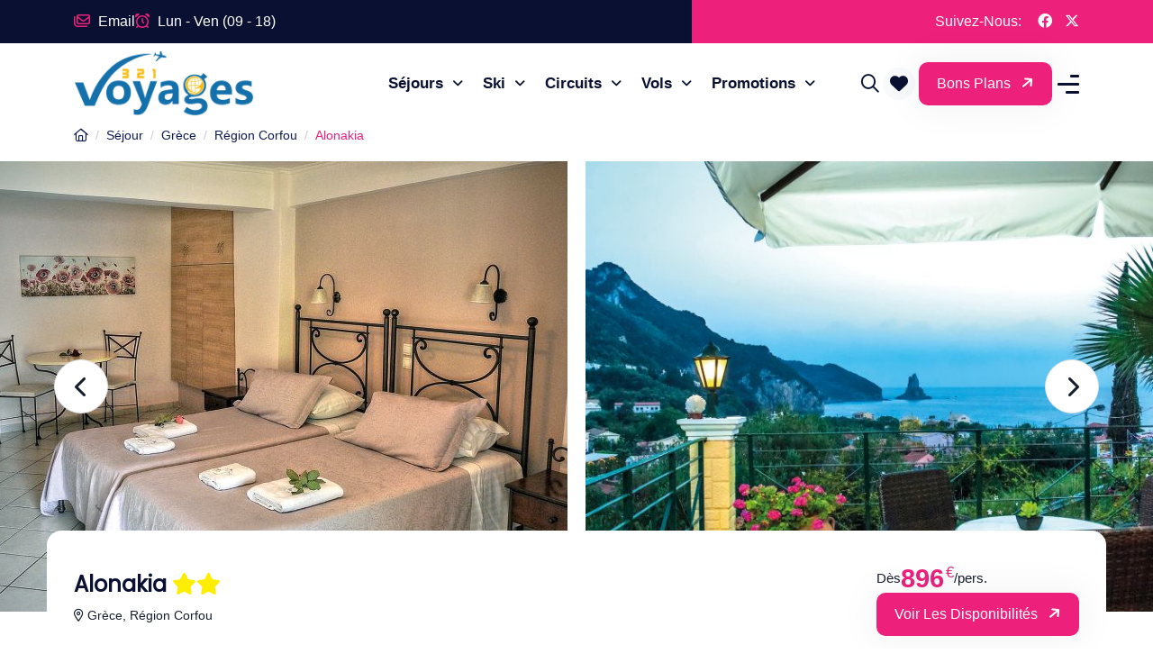

--- FILE ---
content_type: text/html; charset=UTF-8
request_url: https://www.321voyages.com/sejour/grece-region-corfou/alonakia-10011
body_size: 11080
content:
<!DOCTYPE html><html lang="fr"><head><meta name="viewport" content="width=device-width, initial-scale=1"><meta http-equiv="X-UA-Compatible" content="IE=edge"><title>Séjour Alonakia à partir de 896€ avec TUI Belgique</title><meta charset="UTF-8" /><meta name="keywords" content="Alonakia, Alonakia Gr&egrave;ce, R&eacute;gion Corfou, voyage Gr&egrave;ce, R&eacute;gion Corfou, s&eacute;jours Gr&egrave;ce, R&eacute;gion Corfou" /><meta name="description" content="R&eacute;servez votre s&eacute;jour en Gr&egrave;ce, R&eacute;gion Corfou avec TUI Belgique - Alonakia. Prix &agrave; partir de 896&euro;. L&amp;apos;Alonakia joue la carte de l&amp;apos;hospitalit&eacute; traditionnelle. Cet h&ocirc;tel charmant &agrave; taille humaine -" /><meta name="robots" content="index, follow" /><meta property="og:site_name" content="321Voyages" /><meta property="og:description" content="R&eacute;servez votre s&eacute;jour en Gr&egrave;ce, R&eacute;gion Corfou avec TUI Belgique - Alonakia. Prix &agrave; partir de 896&euro;. L&amp;apos;Alonakia joue la carte de l&amp;apos;hospitalit&eacute; traditionnelle. Cet h&ocirc;tel charmant &agrave; taille humaine -" /><meta property="og:title" content="S&eacute;jour Alonakia &agrave; partir de 896&euro; avec TUI Belgique" /><meta property="og:type" content="website" /><meta property="apple-mobile-web-app-title" content="321Voyages.com" /><meta property="application-name" content="321Voyages.com" /><meta property="og:locale" content="fr_FR" /><meta property="og:url" content="https://www.321voyages.com/sejour/grece-region-corfou/alonakia-10011" /><meta property="og:canonical" content="https://www.321voyages.com/sejour/grece-region-corfou/alonakia-10011" /><meta property="og:image" content="https://cdn.tui.be/img/static/im750/10000/10011/10011A.JPG" /><link rel="canonical" href="https://www.321voyages.com/sejour/grece-region-corfou/alonakia-10011"/><link rel="preconnect" href="https://fonts.googleapis.com"><link rel="preconnect" href="https://fonts.gstatic.com"><link href="https://fonts.googleapis.com/css?family=Poppins" rel="stylesheet" ><link rel="stylesheet" href="/assets/cache/css/base.min.css?v1.3" ><link rel="stylesheet" href="/assets/cache/css/base_fonts.min.css?v1.3" ><link rel="stylesheet" href="/assets/cache/css/app.min.css?v1.3" /><link rel="icon" type="image/png" href="/images/favicon.png" ></head><body id="sejour"><!-- preloader --><div class="preloader"><div class="loader-ripple"><div></div><div></div></div></div><!-- preloader end --><!-- header area --><header class="header"><!-- header top --><div class="header-top"><div class="container"><div class="header-top-wrap"><div class="header-top-left"><div class="header-top-list"><ul><li><a href="/contact/" title="Contact par email"><i class="far fa-envelopes"></i> Email
                                    </a></li><li><a href="#"><i class="far fa-alarm-clock"></i> Lun - Ven (09 - 18)</a></li></ul></div></div><div class="header-top-right"><div class="header-top-social d-none d-sm-block"><span>Suivez-Nous: </span><a target="_blank" rel="nofollow" href="https://www.facebook.com/sharer/sharer.php?u=https://www.321voyages.com/" title="321Voyages @Facebook"><i class="fab fa-facebook"></i></a><a target="_blank" rel="nofollow" href="https://twitter.com/intent/tweet?url=https://www.321voyages.com/" title="321Voyages @Twitter"><i class="fab fa-x-twitter"></i></a></div></div></div></div></div><!-- header top end --><!-- navbar --><div class="main-navigation"><nav class="navbar navbar-expand-lg"><div class="container position-relative"><a class="navbar-brand me-2" href="/" title="Comparateur de Voyages et bons plans voyage"><img src="/images/321voyages.png" alt="Logo 321Voyages" width="220" height="80"></a><div class="mobile-menu-right"><div class="mobile-menu-btn"><button type="button" class="nav-right-link search-box-outer" name="btn-search-box" aria-label="Search"><i class="far fa-search" aria-hidden="true"></i></button></div><a href="#" class="nav-right-link position-relative btn bg-light rounded-circle p-2 mx-1 d-inline-flex align-items-center justify-content-center"
                           name="mobile-btn-favorites"
                           id="mobile-btn-favorites"
                           aria-label="Voir mes favoris"
                           role="button"><i class="fas fa-heart" aria-hidden="true"></i><span id="mobile-favorites-count" class="position-absolute top-0 start-100 translate-middle badge rounded-pill theme-bg">
                            0
                          </span></a><button class="navbar-toggler" type="button" data-bs-toggle="offcanvas"
                            data-bs-target="#offcanvasNavbar" aria-controls="offcanvasNavbar"
                            aria-label="Toggle navigation" name="btn-toggle-navigation"><span></span><span></span><span></span></button></div><div class="offcanvas offcanvas-start" tabindex="-1" id="offcanvasNavbar" aria-labelledby="offcanvasNavbarLabel"><div class="offcanvas-header"><a href="/" title="321Voyages - Comparateur de Voyages et bons plans voyage" class="offcanvas-brand" id="offcanvasNavbarLabel"><img src="/images/321voyages.png" alt="Logo 321Voyages" width="220" height="80"></a><button type="button" class="btn-close" data-bs-dismiss="offcanvas" aria-label="Close" name="btn-close"><i class="far fa-xmark" aria-hidden="true"></i></button></div><div class="offcanvas-body gap-xl-4"><ul class="navbar-nav justify-content-end flex-grow-1"><li class="nav-item dropdown"><a class="nav-link dropdown-toggle" href="/sejours/" title="Tous les séjours"
                                        data-bs-toggle="dropdown">Séjours
                                    </a><ul class="dropdown-menu fade-down"><li><a class="dropdown-item" href="/bons-plans-voyage/" title="Bons Plans Voyages - séjours au meilleur prix">Bons Plans</a></li><li><a class="dropdown-item" href="/sejours/france" title="Séjours France">France</a></li><li><a class="dropdown-item" href="/sejours/espagne" title="Séjours Espagne">Espagne</a></li><li><a class="dropdown-item" href="/sejours/portugal" title="Séjours Portugal">Portugal</a></li><li><a class="dropdown-item" href="/sejours/italie" title="Séjours Italie">Italie</a></li><li><a class="dropdown-item" href="/sejours/grece" title="Séjours Grèce">Grèce</a></li><li><a class="dropdown-item" href="/sejours/turquie" title="Séjours Turquie">Turquie</a></li><li><a class="dropdown-item" href="/sejours/maroc" title="Séjours Maroc">Maroc</a></li><li><a class="dropdown-item" href="/sejours/tunisie" title="Séjours Tunisie">Tunisie</a></li><li><a class="dropdown-item" href="/sejours/egypte" title="Séjours Egypte">Egypte</a></li><li><a class="dropdown-item" href="/sejours/republique-dominicaine" title="Séjours République Dominicaine">République Dominicaine</a></li></ul></li><li class="nav-item dropdown"><a class="nav-link dropdown-toggle" href="/sejours-ski/" title="Tous les séjours Ski"
                                        data-bs-toggle="dropdown">Ski
                                    </a><ul class="dropdown-menu fade-down"><li><a class="dropdown-item" href="/sejours-ski/france" title="Séjours au Ski en France">France</a></li><li><a class="dropdown-item" href="/sejours-ski/suisse" title="Séjours au Ski en Suisse">Suisse</a></li><li><a class="dropdown-item" href="/sejours-ski/italie" title="Séjours au Ski en Italie">Italie</a></li><li><a class="dropdown-item" href="/sejours-ski/andorre" title="Séjours au Ski en Andorre">Andorre</a></li><li><a class="dropdown-item" href="/sejours-ski/autriche" title="Séjours au Ski en Autriche">Autriche</a></li><li><a class="dropdown-item" href="/sejours-ski/allemagne" title="Séjours au Ski en Allemagne">Allemagne</a></li><li><a class="dropdown-item" href="/sejours-ski/espagne" title="Séjours au Ski en Espagne">Espagne</a></li><li><a class="dropdown-item" href="https://www.321skivacances.com/" title="Comparateur séjours Ski - bons plans Ski">Comparateur séjours Ski</a></li></ul></li><li class="nav-item dropdown"><a class="nav-link dropdown-toggle" href="/circuits/" title="Tous les circuits"
                                        data-bs-toggle="dropdown">Circuits
                                    </a><ul class="dropdown-menu fade-down"><li><a class="dropdown-item" href="/circuits/maroc" title="Circuits Maroc">Maroc</a></li><li><a class="dropdown-item" href="/circuits/turquie" title="Circuits Turquie">Turquie</a></li><li><a class="dropdown-item" href="/circuits/croatie" title="Circuits Croatie">Croatie</a></li><li><a class="dropdown-item" href="/circuits/espagne" title="Circuits Espagne">Espagne</a></li><li><a class="dropdown-item" href="/circuits/italie" title="Circuits Italie">Italie</a></li><li><a class="dropdown-item" href="/circuits/portugal" title="Circuits Portugal">Portugal</a></li><li><a class="dropdown-item" href="/circuits/malte" title="Circuits Malte">Malte</a></li><li><a class="dropdown-item" href="/circuits/grece" title="Circuits Grèce">Grèce</a></li><li><a class="dropdown-item" href="/circuits/norvege" title="Circuits Norvège">Norvège</a></li><li><a class="dropdown-item" href="/circuits/irlande" title="Circuits Irlande">Irlande</a></li><li><a class="dropdown-item" href="/circuits/cuba" title="Circuits Cuba">Cuba</a></li><li><a class="dropdown-item" href="/circuits/canada" title="Circuits Canada">Canada</a></li><li><a class="dropdown-item" href="/circuits/costa-rica" title="Circuits Costa Rica">Costa Rica</a></li><li><a class="dropdown-item" href="/circuits/perou" title="Circuits Pérou">Pérou</a></li></ul></li><li class="nav-item dropdown"><a class="nav-link dropdown-toggle" href="/vols/" title="Vols - Billets d'avion pas chers et last minute"
                                        data-bs-toggle="dropdown">Vols
                                    </a><ul class="dropdown-menu fade-down"><li aria-checked="false" role="menuitem"><a class="dropdown-item" href="/vols/last-minute/belgique/espagne" title="Vols vers l'Espagne au départ de la Belgique">Espagne</a></li><li aria-checked="false" role="menuitem"><a class="dropdown-item" href="/vols/last-minute/belgique/italie" title="Vols vers l'Italie au départ de la Belgique">Italie</a></li><li aria-checked="false" role="menuitem"><a class="dropdown-item" href="/vols/last-minute/belgique/portugal" title="Vols vers le Portugal au départ de la Belgique">Portugal</a></li><li aria-checked="false" role="menuitem"><a class="dropdown-item" href="/vols/last-minute/belgique/grece" title="Vols vers la Grèce au départ de la Belgique">Grèce</a></li><li aria-checked="false" role="menuitem"><a class="dropdown-item" href="/vols/last-minute/belgique/turquie" title="Vols vers la Turquie au départ de la Belgique">Turquie</a></li><li aria-checked="false" role="menuitem"><a class="dropdown-item" href="/vols/last-minute/belgique/maroc" title="Vols vers le Maroc au départ de la Belgique">Maroc</a></li><li aria-checked="false" role="menuitem"><a class="dropdown-item" href="/vols/last-minute/belgique/egypte" title="Vols vers l'Egypte au départ de la Belgique">Egypte</a></li><li aria-checked="false" role="menuitem"><a class="dropdown-item" href="/vols/last-minute/belgique/tunisie" title="Vols vers la Tunisie au départ de la Belgique">Tunisie</a></li><li aria-checked="false" role="menuitem"><a class="dropdown-item" href="/vols/last-minute/belgique/republique-dominicaine" title="Vols vers la République dominicaine au départ de la Belgique">République dominicaine</a></li><li aria-checked="false" role="menuitem"><a class="dropdown-item" href="/vols/last-minute/belgique/mexique" title="Vols vers le Mexique au départ de la Belgique">Mexique</a></li><li aria-checked="false" role="menuitem"><a class="dropdown-item" href="/vols/meilleurs-prix/" title="Les meilleurs prix des vols mois par mois">Meilleurs prix</a></li></ul></li><li class="nav-item dropdown"><a class="nav-link dropdown-toggle" href="/reductions-et-bons-plans-voyage/" title="Promotions Voyage"
                                        data-bs-toggle="dropdown">Promotions
                                    </a><ul class="dropdown-menu fade-down"><li aria-checked="false" role="menuitem"><a class="dropdown-item" href="/voyages-derniere-minute/" title="Voyages de dernière minute - promo séjours de dernière minute">Dernière minute</a></li><li aria-checked="false" role="menuitem"><a class="dropdown-item" href="/reductions-et-bons-plans-voyage/" title="Bons plans, réductions et codes promo voyage">Bons Plans, Réductions</a></li><li aria-checked="false" role="menuitem"><a class="dropdown-item" href="/code-promo/" title="Codes Promo Voyages">Codes Promo</a></li></ul></li></ul><!-- nav-right --><div class="nav-right"><div class="search-btn"><button type="button" class="nav-right-link search-box-outer" name="btn-search-box-right" aria-label="Search"><i class="far fa-search" aria-hidden="true"></i></button></div><a href="#" class="nav-right-link position-relative btn bg-light rounded-circle p-2 mx-1 d-inline-flex align-items-center justify-content-center"
                                   name="btn-favorites"
                                   id="btn-favorites"
                                   aria-label="Voir mes favoris"
                                   role="button"><i class="fas fa-heart" aria-hidden="true"></i><span id="favorites-count" class="position-absolute top-0 start-100 translate-middle badge rounded-pill theme-bg">
                                    0
                                  </span></a><div class="nav-btn"><a class="theme-btn text-nowrap" href="/reductions-et-bons-plans-voyage/" title="Bons plans voyages">Bons plans <i class="fas fa-arrow-right"></i></a></div><button type="button" class="sidebar-btn nav-right-link" data-bs-toggle="offcanvas"
                                    data-bs-target="#sidebarPopup" name="btn-toggle-sidebar-popup" aria-label="Toggle sidebar popup"><span></span><span></span><span></span></button></div></div></div></div></nav></div><!-- navbar end--></header><!-- header area end --><!-- popup search --><div class="search-popup"><button class="close-search" name="btn-close-search" aria-label="Close search box"><span class="far fa-times" aria-hidden="true"></span></button><form action="/rechercher-un-voyagiste" class="quickSearchForm relative" name="quickSearchForm" id="quickSearchForm" method="POST"><div class="form-group"><input type="hidden" name="quickSearch" id="quickSearch" value=""><input type="search" name="q" class="form-control typeahead" autocomplete="off" placeholder="Recherchez un voyagiste ..." required><button type="submit" name="btn-submit-search" aria-label="Submit search query"><i class="far fa-search" aria-hidden="true"></i></button></div></form></div><!-- popup search end --><!-- sidebar-popup --><div class="sidebar-popup offcanvas offcanvas-end" tabindex="-1" id="sidebarPopup"><div class="offcanvas-header"><a href="/" class="sidebar-popup-logo"><img src="/images/321voyages.png" alt="Logo 321voyages sidebar" width="220" height="80"></a><button type="button" class="btn-close" data-bs-dismiss="offcanvas" aria-label="Close" name="Close"><i class="far fa-xmark" aria-hidden="true"></i></button></div><div class="sidebar-popup-wrap offcanvas-body"><div class="sidebar-popup-content"><div class="sidebar-popup-about"><p class="h4">Comparateur de voyages pas chers</p><p><strong>Trouvez le voyage idéal au meilleur prix avec 321voyages !</strong><br>
                        Comparez en un clic les <strong>séjours tout compris</strong>, les <strong>vols low cost</strong> et les <strong>vacances pas chères</strong> pour toutes les envies.
                        <br>
                        Profitez des meilleurs <strong>bons plans voyages</strong>, <strong>codes promo séjours</strong> et <strong>offres vacances</strong> pour économiser facilement toute l’année.
                    </p></div><div class="sidebar-popup-contact"><p class="h4 fw-bold">Contact Info</p><ul><li><div class="icon"><i class="far fa-envelope"></i></div><div class="content"><p class="h6 fw-bold">Email</p><a href="/contact/" title="Contact par email"><i class="far fa-envelopes"></i> Formulaire Contact
                                </a></div></li><li><div class="icon"><i class="far fa-location-dot"></i></div><div class="content"><p class="h6 fw-bold">Adresse</p><p>36 rue JP Timbaud <br> Courbevoie 92400, France</p></div></li></ul></div><div class="sidebar-popup-social"><p class="h4 fw-bold">Suivez-Nous</p><a target="_blank" rel="nofollow" href="https://www.facebook.com/sharer/sharer.php?u=https://www.321voyages.com/" title="321Voyages @Facebook"><i class="fab fa-facebook"></i></a><a target="_blank" rel="nofollow" href="https://twitter.com/intent/tweet?url=https://www.321voyages.com/" title="321Voyages @Twitter"><i class="fab fa-x-twitter"></i></a><a  href="/blog/" target="_blank" title="Le blog de voyage 321Voyages"><i class="fa fa-blog"></i></a></div></div></div></div><!-- sidebar-popup end --><section class="breadcrumb p-0"><div class="container"><ol><li><a href="/" title="321Voyages"><span class="far fa-house"></span></a></li><li><a href="/sejours/" title="Séjours">Séjour</a></li><li><a href="/sejours/grece" title="Séjours Grèce">Grèce</a></li><li><a href="/sejours/grece-region-corfou" title="Séjours Grèce Région Corfou">Région Corfou</a></li><li class="active">Alonakia</li></ol></div></section><div class="container-fluid product-identity-container p-0"><script type="application/ld+json">
{
    "@context":"http://schema.org",
    "@type":"Event",
    "name":"Voyage Grèce, Région Corfou",
    "description":"Le meilleur prix pour un voyage Grèce, Région Corfou / Alonakia",
    "organizer":"TUI Belgique",
        "startDate":"2026-01-14",
    "endDate":"2026-06-14",
            "aggregateRating": {
        "@type": "AggregateRating",
        "ratingValue": "9.0",
        "bestRating": "10",
        "ratingCount": "33"
    },
        "location":{
        "@type":"Place",
        "name":"Grèce, Région Corfou",
        "url":"https://www.321voyages.com/go/14484876",
        "address":"Région Corfou"
    },
    "offers": {
        "@type": "Offer",
        "name":"Alonakia",
        "description": "L&amp;apos&#x3B;Alonakia&#x20;joue&#x20;la&#x20;carte&#x20;de&#x20;l&amp;apos&#x3B;hospitalit&#x00E9;&#x20;traditionnelle.&#x20;Cet&#x20;h&#x00F4;tel&#x20;charmant&#x20;&#x00E0;&#x20;taille&#x20;humaine&#x20;-&#x20;seulement&#x20;vingt&#x20;chambres&#x21;&#x20;-&#x20;est&#x20;am&#x00E9;nag&#x00E9;&#x20;avec&#x20;soin&#x20;afin&#x20;que&#x20;vous&#x20;profitiez&#x20;pleinement&#x20;de&#x20;vos&#x20;vacances.&#x20;Ici,&#x20;le&#x20;repos&#x20;est&#x20;garanti,&#x20;car&#x20;dans&#x20;ce&#x20;cadre&#x20;verdoyant&#x20;tous&#x20;vos&#x20;soucis&#x20;se&#x20;dissouderont...&#x20;et&#x20;la&#x20;terrasse&#x20;jouit&#x20;d&amp;apos&#x3B;un&#x20;splendide&#x20;panorama.&#x20;Vous&#x20;s&#x00E9;journez&#x20;&#x00E0;&#x20;distance&#x20;de&#x20;marche&#x20;d&amp;apos&#x3B;Agios&#x20;Gordios&#x20;et&#x20;d&amp;apos&#x3B;une&#x20;magnifique&#x20;baie.&#x20;Cette&#x20;adresse&#x20;convient&#x20;&#x00E0;&#x20;merveille&#x20;aux&#x20;adultes&#x20;d&#x00E9;sirant&#x20;s&#x00E9;journer&#x20;parmi&#x20;les&#x20;Grecs.",
        "image":"https://cdn.tui.be/img/static/im750/10000/10011/10011A.JPG",
                "identifier":"15760 / 14484876",
        "availability": "http://schema.org/InStock",
        "price": "896",
        "priceCurrency": "EUR",
        "validFrom":"2026-01-14",
                "url": "https://www.321voyages.com/sejour/grece-region-corfou/alonakia-10011"
    }
    
}
</script><section class="flat-location flat-slider-detail-v1 swiper-fixed-height-product"><div class="swiper tf-sw-location" data-preview-lg="2.25" data-preview-md="2" data-preview-sm="2" data-space="20" x-data-centered="true" data-loop="true"><div class="swiper-wrapper"><div class="swiper-slide"><a href="https://cdn.tui.be/img/static/im750/10000/10011/10011A.JPG" data-fancybox="gallery" class="box-imgage-detail d-block" title="Alonakia - photo d'origine #0"><img loading="lazy"  src="https://cdn.tui.be/img/static/im750/10000/10011/10011A.JPG" alt="Alonakia photo 0" /></a><div class="swiper-lazy-preloader swiper-lazy-preloader-white"></div></div><div class="swiper-slide"><a href="https://cdn.tui.be/img/static/im750/10000/10011/10011B.JPG" data-fancybox="gallery" class="box-imgage-detail d-block" title="Alonakia - photo d'origine #1"><img loading="lazy"  src="https://cdn.tui.be/img/static/im750/10000/10011/10011B.JPG" alt="Alonakia photo 1" /></a><div class="swiper-lazy-preloader swiper-lazy-preloader-white"></div></div><div class="swiper-slide"><a href="https://cdn.tui.be/img/static/im750/10000/10011/10011C.JPG" data-fancybox="gallery" class="box-imgage-detail d-block" title="Alonakia - photo d'origine #2"><img loading="lazy"  src="https://cdn.tui.be/img/static/im750/10000/10011/10011C.JPG" alt="Alonakia photo 2" /></a><div class="swiper-lazy-preloader swiper-lazy-preloader-white"></div></div><div class="swiper-slide"><a href="https://cdn.tui.be/img/static/im750/10000/10011/10011D.JPG" data-fancybox="gallery" class="box-imgage-detail d-block" title="Alonakia - photo d'origine #3"><img loading="lazy"  src="https://cdn.tui.be/img/static/im750/10000/10011/10011D.JPG" alt="Alonakia photo 3" /></a><div class="swiper-lazy-preloader swiper-lazy-preloader-white"></div></div><div class="swiper-slide"><a href="https://cdn.tui.be/img/static/im750/10000/10011/10011E.JPG" data-fancybox="gallery" class="box-imgage-detail d-block" title="Alonakia - photo d'origine #4"><img loading="lazy"  src="https://cdn.tui.be/img/static/im750/10000/10011/10011E.JPG" alt="Alonakia photo 4" /></a><div class="swiper-lazy-preloader swiper-lazy-preloader-white"></div></div><div class="swiper-slide"><a href="https://cdn.tui.be/img/static/im750/10000/10011/10011F.JPG" data-fancybox="gallery" class="box-imgage-detail d-block" title="Alonakia - photo d'origine #5"><img loading="lazy"  src="https://cdn.tui.be/img/static/im750/10000/10011/10011F.JPG" alt="Alonakia photo 5" /></a><div class="swiper-lazy-preloader swiper-lazy-preloader-white"></div></div><div class="swiper-slide"><a href="https://cdn.tui.be/img/static/im750/10000/10011/10011G.JPG" data-fancybox="gallery" class="box-imgage-detail d-block" title="Alonakia - photo d'origine #6"><img loading="lazy"  src="https://cdn.tui.be/img/static/im750/10000/10011/10011G.JPG" alt="Alonakia photo 6" /></a><div class="swiper-lazy-preloader swiper-lazy-preloader-white"></div></div><div class="swiper-slide"><a href="https://cdn.tui.be/img/static/im750/10000/10011/10011H.JPG" data-fancybox="gallery" class="box-imgage-detail d-block" title="Alonakia - photo d'origine #7"><img loading="lazy"  src="https://cdn.tui.be/img/static/im750/10000/10011/10011H.JPG" alt="Alonakia photo 7" /></a><div class="swiper-lazy-preloader swiper-lazy-preloader-white"></div></div><div class="swiper-slide"><a href="https://cdn.tui.be/img/static/im750/10000/10011/10011I.JPG" data-fancybox="gallery" class="box-imgage-detail d-block" title="Alonakia - photo d'origine #8"><img loading="lazy"  src="https://cdn.tui.be/img/static/im750/10000/10011/10011I.JPG" alt="Alonakia photo 8" /></a><div class="swiper-lazy-preloader swiper-lazy-preloader-white"></div></div><div class="swiper-slide"><a href="https://cdn.tui.be/img/static/im750/10000/10011/10011N.JPG" data-fancybox="gallery" class="box-imgage-detail d-block" title="Alonakia - photo d'origine #9"><img loading="lazy"  src="https://cdn.tui.be/img/static/im750/10000/10011/10011N.JPG" alt="Alonakia photo 9" /></a><div class="swiper-lazy-preloader swiper-lazy-preloader-white"></div></div></div><div class="box-navigation"><div class="navigation swiper-nav-next nav-next-location rounded-circle"><span class="icon fa-solid fa-chevron-left"></span></div><div class="navigation swiper-nav-prev nav-prev-location rounded-circle"><span class="icon fa-solid fa-chevron-right"></span></div></div></div></section><section class="flat-section pt-0 flat-property-detail"><div class="container"><div class="header-property-detail"><div class="content-top d-flex justify-content-between align-items-center"><div class="box-name"><h1 class="product-title fs-4 mt-3 mb-2">Alonakia <i class="fa fa-star" aria-hidden="true"></i><i class="fa fa-star" aria-hidden="true"></i></h1><p class="fs-14 mt-0"><span class="far fa-location-dot"></span> Grèce, Région Corfou</p></div><div class="box-price d-flex flex-column gap-2"><div class="product-price d-flex flex-wrap align-items-center gap-3"><p class="d-flex align-items-center gap-1">
                                        Dès <span class="price">896<span class="currency">€</span></span>
                                                                                    /pers.                                            
                                                                                                                        </p></div><div><a href="#tarifs-disponibilites" class="theme-btn" title="Voir les disponibilités">Voir les disponibilités <i class="fas fa-arrow-right"></i></a></div></div></div><div class="content-bottom"><div class="info-box"><div class="label">Aperçu du voyage:</div><ul class="d-flex flex-row flex-wrap align-self-stretch justify-content-start mt-3 ps-0 gap-1 column-gap-4 list-unstyled"><li class="fw-bold fs-5 d-flex align-items-center ps-0 gap-1 column-gap-2"><i class="color-theme far fa-globe"></i> TUI Belgique</li><li class="fw-bold fs-5 d-flex align-items-center ps-0 gap-1 column-gap-2"><i class="color-theme far fa-location-dot"></i> Région Corfou</li><li class="fw-bold fs-5 d-flex align-items-center ps-0 gap-1 column-gap-2"><i class="color-theme far fa-bed"></i> 8J/7N</li><li class="fw-bold fs-5 d-flex align-items-center ps-0 gap-1 column-gap-2"><i class="color-theme far fa-utensils"></i> Tout compris</li></ul><ul class="d-flex flex-wrap flex-column align-self-stretch justify-content-start my-2 ps-0 gap-1 row-gap-1 list-unstyled"><li class="d-flex align-items-center ps-0 gap-1 column-gap-2"><i class="fa fa-star color-yellow"></i><strong>9.0</strong>/10 <span> - 33 avis certifiés</span></li></ul></div><ul class="icon-box"><li><a href="javascript: history.back();" class="item"><span class="icon icon-arrLeftRight"></span></a></li><li><div class="dropdown"><button class="item share-dropdown" type="button" data-bs-toggle="dropdown" aria-expanded="false"><i class="icon icon-share"></i></button><ul class="dropdown-menu product-share p-2 m-2" aria-labelledby="share-dropdown"><li class="facebook-share"><a target="_blank" href="https://www.facebook.com/sharer/sharer.php?u=https%3A%2F%2Fwww.321voyages.com%2Fsejour%2Fgrece-region-corfou%2Falonakia-10011"><span class="share-box"><i class="fab fa-facebook rounded-3"></i></span> Facebook
            </a></li><li class="twitter-share"><a target="_blank" href="https://twitter.com/intent/tweet?url=https%3A%2F%2Fwww.321voyages.com%2Fsejour%2Fgrece-region-corfou%2Falonakia-10011"><span class="share-box"><i class="fab fa-x-twitter rounded-3"></i></span> Twitter
            </a></li><li class="pinterest-share"><a target="_blank" href="https://pinterest.com/pin/create/button/?url=https%3A%2F%2Fwww.321voyages.com%2Fsejour%2Fgrece-region-corfou%2Falonakia-10011"><span class="share-box"><i class="fab fa-pinterest rounded-3"></i></span> Pinterest
            </a></li><li class="linkedin-share"><a target="_blank" href="https://www.linkedin.com/shareArticle?mini=true&amp;url=https%3A%2F%2Fwww.321voyages.com%2Fsejour%2Fgrece-region-corfou%2Falonakia-10011"><span class="share-box"><i class="fab fa-linkedin rounded-3"></i></span> Linkedin
            </a></li></ul></div></li><li><button class="item favorite-btn" data-id="15760" name="btn-product-favorite-15760" aria-label="Ajouter aux favoris"><i class="icon icon-heart"></i></button></li></ul></div></div><div class="row"><div class="col-lg-8"><div class="single-property-element single-property-desc"><div class="h7 title fw-7">Description</div><div class="body-2 text-variant-1">L&apos;Alonakia joue la carte de l&apos;hospitalité traditionnelle. Cet hôtel charmant à taille humaine - seulement vingt chambres! - est aménagé avec soin afin que vous profitiez pleinement de vos vacances. Ici, le repos est garanti, car dans ce cadre verdoyant tous vos soucis se dissouderont... et la terrasse jouit d&apos;un splendide panorama. Vous séjournez à distance de marche d&apos;Agios Gordios et d&apos;une magnifique baie. Cette adresse convient à merveille aux adultes désirant séjourner parmi les Grecs.</div></div><div class="single-property-element single-property-overview"></div></div><div class="col-lg-4"><div class="widget-sidebar fixed-sidebar wrapper-sidebar-right ps-0 ps-md-5"><div class="widget-box single-property-contact bg-surface"><div class="fs-6 fw-bold mb-3">
                                        Prix et disponibilités
                                    </div><div class="my-2 d-flex flex-column gap-2"><div class="product-price d-flex flex-wrap gap-2 justify-content-center align-items-center"><p class="d-flex align-items-center gap-1">
                                                Dès <span class="price">896<span class="currency">€</span></span>
                                                                                                    /pers.                                                    
                                                                                                                                                </p></div><p class="d-flex justify-content-center align-items-center gap-3 my-2"><a class="theme-btn rounded-5 ac-data-href" href="#" data-href="https://www.321voyages.com/go/14484876" title="Alonakia" target="_blank">Réservez <i class="fas fa-arrow-right"></i></a></p></div><div class="product-price-details my-2"><ul class="d-flex flex-wrap flex-column align-self-stretch justify-content-start mt-3 ps-0 gap-1 row-gap-2 list-unstyled"><li class="fs-5 d-flex align-items-center ps-0 gap-1 column-gap-2"><i class="color-theme far fa-location-dot"></i> Région Corfou</li><li class="fs-5 d-flex align-items-center ps-0 gap-1 column-gap-2"><i class="color-theme far fa-bed"></i> 8J/7N</li><li class="fs-5 d-flex align-items-center ps-0 gap-1 column-gap-2"><i class="color-theme far fa-calendar"></i> Séjour de 8 jours
                                                                                                                                        
                                                                                            <li class="fs-5 d-flex align-items-center ps-0 gap-1 column-gap-2"><i class="color-theme far fa-utensils"></i> Formule Tout compris</li><li class="fs-5 d-flex align-items-center ps-0 gap-1 column-gap-2"><i class="color-theme far fa-plane-departure"></i> Départ de Bruxelles</li></ul></div><div class="box-actions mt-4"><div class="m-0 text-center"><div class="my-3"><a href="#tarifs-disponibilites" class="theme-btn2 rounded-5" title="Voir les disponibilités">Voir les disponibilités <i class="fas fa-arrow-right"></i></a><br>
                                                réf. 15760
                                            </div></div></div></div></div></div></div></div></section></div><div id="tarifs-disponibilites" class="my-5"></div><div class="container-fluid product-identity-container my-5 " ><div class="container"><div class="row product-prices"><div class="col-12 text-center mt-2 mb-4"><h3>Tarifs & disponibilités</h3></div><div class="col-12 pe-0"><div class="row bg-surface p-3 mb-3 rounded-4" id="product-form-container"><form name="search_product_identity" method="post" action="/product-prices" id="product-form" class="row"><div id="search_product_identity" id="product-form" class="row"><input type="hidden" id="search_product_identity_productId" name="search_product_identity[productId]" value="15760" /><div         
        
    class="col-lg-2 col-md-2 col-sm-12 col-12 relative form-group"><select id="search_product_identity_departureCity" name="search_product_identity[departureCity]" class="form-control"><option value="">Ville de départ</option><option value="21">Bruxelles</option></select></div><div         
        
    class="col-lg-2 col-md-2 col-sm-6 col-6 datepicker-calendar relative form-group"><input type="text" id="search_product_identity_departureDate" name="search_product_identity[departureDate]" class="js-datepicker form-control" placeholder="Départ entre" autocomplete="off" /></div><div         
        
    class="col-lg-2 col-md-2 col-sm-6 col-6 datepicker-calendar relative form-group"><input type="text" id="search_product_identity_departureDateMax" name="search_product_identity[departureDateMax]" class="js-datepicker form-control" placeholder="et" autocomplete="off" /></div><div         
        
    class="col-lg-2 col-md-2 col-sm-6 col-6 relative custom-select form-group"><select id="search_product_identity_duration" name="search_product_identity[duration]" class="form-control"><option value="">Durée</option><option value="8">8 jours</option></select></div><div         
        
    class="col-lg-2 col-md-2 col-sm-6 col-6 relative custom-select form-group"><select id="search_product_identity_sortBy" name="search_product_identity[sortBy]" class="form-control"><option value="">Trier par</option><option value="price:asc">↑ prix croissant</option><option value="price:desc">↓ prix décroissant</option><option value="reduction:desc">↓ réduction €</option><option value="discount:desc">↓ promotion %</option><option value="departure_date:asc">↑ date</option><option value="departure_date:desc">↓ date</option></select></div><div         
    class="col-lg-2 col-md-2 col-sm-12 col-12 relative text-center form-group"><button type="submit" id="search_product_identity_submit" name="search_product_identity[submit]" class="btn-primary w-100 h-100 rounded-5 btn">Actualiser</button></div><input type="hidden" id="search_product_identity__token" name="search_product_identity[_token]" value="C7pgFQJhuS1RtfADIUp-ovXAJcCTIbLKcebYWT5KKl4" /></div></form></div></div><div class="col-lg-12 col-md-12 col-sm-12 col-12 table-responsive" id="product-prices-content"><table class="table table-hover table-bordered"><thead><tr><td><span class="color-theme far far fa-utensils me-2"></span> Formule</td><td><span class="color-theme far fa-plane-departure me-2"></span> Départ de</td><td class="text-center"><span class="color-theme far fa-calendar me-2"></span> Période</td><td class="text-center"><span class="color-theme far fa-arrows-left-right me-2"></span> Durée</td><td class="text-center"><span class="color-theme far fa-badge-percent me-2"></span> Promo</td><td class="text-center"><span class="color-theme far fa-circle-euro me-2"></span> Prix</td><td class="text-center"><span class="color-theme far fa-cart-shopping me-2"></span> Réservation</td></tr></thead><tbody class="product-price"><tr><td>
                                                                    Tout compris
                                                            </td><td>
                                                                    Bruxelles
                                                            </td><td class="text-center">
                                                                                                            offre dernière minute
                                                                                                </td><td class="text-center">
                                                                    8 jours/ 7 nuits
                                                            </td><td class="text-center discount product-price"></td><td class="text-center product-price"><p><span class="price">896<i class="currency">€</i></span></p></td><td class="text-center"><button class="btn btn-primary rounded-4 go-product" data-go-product-id="14484876">Réservez</button></td></tr></tbody></table></div></div></div></div><div class="container-fluid my-5 p-0"><div class="container"><div class="row"><div class="col-lg-12 col-md-12 col-sm-12 text-center"><p class="h3 headline2 mb-3">À découvrir aussi</p><p>
                    D'autres offres qui pourraient vous intéresser.
                </p></div></div><div class="row is-flex grid"><script type="application/ld+json">
{
    "@context":"http://schema.org",
    "@type":"Event",
    "name":"Voyage Grèce, Région Corfou",
    "description":"Le meilleur prix pour un voyage Grèce, Région Corfou / Isabella Country House",
    "organizer":"TUI Belgique",
        "startDate":"2026-01-14",
    "endDate":"2026-06-14",
            "aggregateRating": {
        "@type": "AggregateRating",
        "ratingValue": "8.8",
        "bestRating": "10",
        "ratingCount": "10"
    },
        "location":{
        "@type":"Place",
        "name":"Grèce, Région Corfou",
        "url":"https://www.321voyages.com/go/14485299",
        "address":"Région Corfou"
    },
    "offers": {
        "@type": "Offer",
        "name":"Isabella Country House",
        "description": "L&#x27;Isabella&#x20;Country&#x20;House&#x20;&#x00E0;&#x20;Gouvia&#x20;est&#x20;l&amp;apos&#x3B;endroit&#x20;id&#x00E9;al&#x20;pour&#x20;se&#x20;reposer&#x20;compl&#x00E8;tement.&#x20;Les&#x20;douze&#x20;chambres&#x20;sont&#x20;r&#x00E9;parties&#x20;sur&#x20;deux&#x20;villas&#x20;qui&#x20;sont&#x20;nich&#x00E9;es&#x20;dans&#x20;un&#x20;jardin&#x20;magnifique&#x20;parsem&#x00E9;&#x20;de&#x20;palmiers&#x20;et&#x20;de&#x20;citronniers.&#x20;Au&#x20;bord&#x20;de&#x20;la&#x20;piscine&#x20;aussi,&#x20;il&#x20;fait&#x20;bon&#x20;se&#x20;d&#x00E9;tendre.&#x20;Ici,&#x20;vous&#x20;&#x00EA;tes&#x20;loin&#x20;de&#x20;tout,&#x20;mais&#x20;la&#x20;plage&#x20;est&#x20;pourtant&#x20;proche.&#x20;Chaque&#x20;chambre&#x20;dispose&#x20;d&#x27;une&#x20;kitchenette&#x20;et&#x20;le&#x20;matin,&#x20;vous&#x20;pouvez&#x20;prendre&#x20;votre&#x20;petit-d&#x00E9;jeuner&#x20;pr&#x00E8;s&#x20;de&#x20;la&#x20;piscine.",
        "image":"https://cdn.tui.be/img/static/im750/10000/10059/10059K.JPG",
                "identifier":"15769 / 14485299",
        "availability": "http://schema.org/InStock",
        "price": "939",
        "priceCurrency": "EUR",
        "validFrom":"2026-01-14",
                "url": "/sejour/grece-region-corfou/isabella-country-house-10059"
    }
    
}
</script><div class="col-12 col-sm-6 col-md-4 col-lg-4 p-2 ac-flex-box-container"><div class="ac-box-container rounded-4 box shadow grow p-3 px-4"><div class="row"><div class="col-12 p-0"><div class="thumbnail ac-box-product"><img class="lazy img-fluid img-grow rounded-top-3" src="/images/pixel.png" data-src="https://cdn.tui.be/img/static/im750/10000/10059/10059K.JPG" alt="Isabella Country House" /><div class="inner-box-container"><div class="inner-box"><div class="inner-box-top px-3 py-3 d-flex flex-row align-self-stretch flex-wrap justify-content-between align-items-center"><div></div><button class="product-favorite favorite-btn rounded-circle border-0 color-white" data-id="15769" name="btn-product-favorite-15769" aria-label="Ajouter aux favoris"><i class="far fa-heart"></i></button></div></div></div></div></div></div><div class="ac-box-caption"><div class="product-details my-3"><p class="product-title fw-bold"><a href="/sejour/grece-region-corfou/isabella-country-house-10059" title="Isabella Country House">Isabella Country House <i class="fa fa-star" aria-hidden="true"></i><i class="fa fa-star" aria-hidden="true"></i><i class="fa fa-star" aria-hidden="true"></i><i class="fa fa-star" aria-hidden="true"></i></a></p><p class="product-location">Grèce, Région Corfou</p><ul class="infos d-flex flex-row flex-wrap align-self-stretch justify-content-start mt-3 ps-0 gap-1 column-gap-3 list-unstyled"><li><span class="far fa-bed"></span> 8J/7N</li><li><span class="far fa-utensils"></span> Tout compris</li></ul></div></div><div class="ac-box-caption-cta d-flex flex-row align-self-stretch flex-wrap justify-content-between align-items-center pt-2 gap-3"><div class="product-price"><p class="d-flex align-items-center gap-1"><span class="price">939<span class="currency">€</span></span>
                                                                            /pers.                                        
                                                                                                            </p></div><div class="product-actions"><a class="ac-data-href theme-btn" href="#" data-href="/sejour/grece-region-corfou/isabella-country-house-10059?priceId=14485299" title="Isabella Country House">J'en profite <i class="fas fa-arrow-right"></i></a></div></div></div></div><script type="application/ld+json">
{
    "@context":"http://schema.org",
    "@type":"Event",
    "name":"Voyage Grèce, Région Corfou, Barbati",
    "description":"Le meilleur prix pour un voyage Grèce, Région Corfou, Barbati / Golden Mare Resort",
    "organizer":"TUI Belgique",
        "startDate":"2026-01-14",
    "endDate":"2026-06-14",
            "aggregateRating": {
        "@type": "AggregateRating",
        "ratingValue": "7.6",
        "bestRating": "10",
        "ratingCount": "14"
    },
        "location":{
        "@type":"Place",
        "name":"Grèce, Région Corfou, Barbati",
        "url":"https://www.321voyages.com/go/13708953",
        "address":"Barbati"
    },
    "offers": {
        "@type": "Offer",
        "name":"Golden Mare Resort",
        "description": "Au&#x20;Golden&#x20;Mare&#x20;Resort,&#x20;on&#x20;ne&#x20;sait&#x20;o&#x00F9;&#x20;regarder&#x20;tellement&#x20;le&#x20;panorama&#x20;est&#x20;bluffant,&#x20;que&#x20;ce&#x20;soit&#x20;la&#x20;mer&#x20;Ionienne&#x20;ou&#x20;les&#x20;montagnes&#x20;verdoyantes.&#x20;Cet&#x20;h&#x00F4;tel&#x20;a&#x20;ouvert&#x20;ses&#x20;portes&#x20;en&#x20;2018.&#x20;Il&#x20;se&#x20;compose&#x20;d&#x27;un&#x20;b&#x00E2;timent&#x20;principal&#x20;et&#x20;de&#x20;plusieurs&#x20;bungalows&#x20;qui&#x20;abritent&#x20;les&#x20;chambres.&#x20;Les&#x20;chambres&#x20;modernes&#x20;vous&#x20;font&#x20;vous&#x20;sentir&#x20;comme&#x20;&#x00E0;&#x20;la&#x20;maison&#x20;et&#x20;l&#x27;am&#x00E9;nagement&#x20;du&#x20;reste&#x20;du&#x20;complexe&#x20;est&#x20;tout&#x20;aussi&#x20;branch&#x00E9;&#x20;et&#x20;confortable.&#x20;La&#x20;plage&#x20;se&#x20;situe&#x20;&#x00E0;&#x20;400&#x20;m&#x20;et&#x20;une&#x20;navette&#x20;gratuite&#x20;vers&#x20;la&#x20;plage&#x20;de&#x20;Barbati.",
        "image":"//cdn.tui.be/img/static/im750/10000/10070/10070F.JPG",
                "identifier":"15816 / 13708953",
        "availability": "http://schema.org/InStock",
        "price": "",
        "priceCurrency": "",
        "validFrom":"2026-01-14",
                "url": "/sejour/grece-region-corfou-barbati/golden-mare-resort-10070"
    }
    
}
</script><div class="col-12 col-sm-6 col-md-4 col-lg-4 p-2 ac-flex-box-container"><div class="ac-box-container rounded-4 box shadow grow p-3 px-4"><div class="row"><div class="col-12 p-0"><div class="thumbnail ac-box-product"><img class="lazy img-fluid img-grow rounded-top-3" src="/images/pixel.png" data-src="//cdn.tui.be/img/static/im750/10000/10070/10070F.JPG" alt="Golden Mare Resort" /><div class="inner-box-container"><div class="inner-box"><div class="inner-box-top px-3 py-3 d-flex flex-row align-self-stretch flex-wrap justify-content-between align-items-center"><div></div><button class="product-favorite favorite-btn rounded-circle border-0 color-white" data-id="15816" name="btn-product-favorite-15816" aria-label="Ajouter aux favoris"><i class="far fa-heart"></i></button></div></div></div></div></div></div><div class="ac-box-caption"><div class="product-details my-3"><p class="product-title fw-bold"><a href="/sejour/grece-region-corfou-barbati/golden-mare-resort-10070" title="Golden Mare Resort">Golden Mare Resort <i class="fa fa-star" aria-hidden="true"></i><i class="fa fa-star" aria-hidden="true"></i><i class="fa fa-star" aria-hidden="true"></i><i class="fa fa-star" aria-hidden="true"></i></a></p><p class="product-location">Grèce, Région Corfou, Barbati</p><ul class="infos d-flex flex-row flex-wrap align-self-stretch justify-content-start mt-3 ps-0 gap-1 column-gap-3 list-unstyled"></ul></div></div><div class="ac-box-caption-cta d-flex flex-row align-self-stretch flex-wrap justify-content-between align-items-center pt-2 gap-3"><div class="product-price"></div><div class="product-actions"><a class="ac-data-href theme-btn" href="#" data-href="/sejour/grece-region-corfou-barbati/golden-mare-resort-10070?priceId=13708953" title="Golden Mare Resort">J'en profite <i class="fas fa-arrow-right"></i></a></div></div></div></div><script type="application/ld+json">
{
    "@context":"http://schema.org",
    "@type":"Event",
    "name":"Voyage Grèce, Région Corfou, Kommeno",
    "description":"Le meilleur prix pour un voyage Grèce, Région Corfou, Kommeno / Nefeli",
    "organizer":"TUI Belgique",
        "startDate":"2026-01-14",
    "endDate":"2026-06-14",
            "location":{
        "@type":"Place",
        "name":"Grèce, Région Corfou, Kommeno",
        "url":"https://www.321voyages.com/go/13708487",
        "address":"Kommeno"
    },
    "offers": {
        "@type": "Offer",
        "name":"Nefeli",
        "description": "L&#x2019;h&#x00F4;tel&#x20;Nefeli&#x20;ressemble&#x20;&#x00E0;&#x20;une&#x20;r&#x00E9;sidence&#x20;typique&#x20;de&#x20;Corfou,&#x20;install&#x00E9;e&#x20;au&#x20;c&#x0153;ur&#x20;d&#x2019;un&#x20;jardin&#x20;verdoyant.&#x20;Loin&#x20;de&#x20;tout,&#x20;vous&#x20;profitez&#x20;pleinement&#x20;du&#x20;calme,&#x20;d&#x2019;un&#x20;plongeon&#x20;rafra&#x00EE;chissant&#x20;dans&#x20;la&#x20;piscine&#x20;ou&#x20;d&#x2019;un&#x20;massage&#x20;en&#x20;plein&#x20;air.&#x20;Ne&#x20;manquez&#x20;pas&#x20;non&#x20;plus&#x20;de&#x20;passer&#x20;une&#x20;journ&#x00E9;e&#x20;&#x00E0;&#x20;la&#x20;plage&#x20;et&#x20;de&#x20;visiter&#x20;la&#x20;capitale.&#x20;Elle&#x20;vaut&#x20;le&#x20;d&#x00E9;tour&#x21;",
        "image":"https://cdn.tui.be/img/static/im750/10000/10025/10025A.JPG",
                "identifier":"25387 / 13708487",
        "availability": "http://schema.org/InStock",
        "price": "",
        "priceCurrency": "",
        "validFrom":"2026-01-14",
                "url": "/sejour/grece-region-corfou-kommeno/nefeli-2-10025"
    }
    
}
</script><div class="col-12 col-sm-6 col-md-4 col-lg-4 p-2 ac-flex-box-container"><div class="ac-box-container rounded-4 box shadow grow p-3 px-4"><div class="row"><div class="col-12 p-0"><div class="thumbnail ac-box-product"><img class="lazy img-fluid img-grow rounded-top-3" src="/images/pixel.png" data-src="https://cdn.tui.be/img/static/im750/10000/10025/10025A.JPG" alt="Nefeli" /><div class="inner-box-container"><div class="inner-box"><div class="inner-box-top px-3 py-3 d-flex flex-row align-self-stretch flex-wrap justify-content-between align-items-center"><div></div><button class="product-favorite favorite-btn rounded-circle border-0 color-white" data-id="25387" name="btn-product-favorite-25387" aria-label="Ajouter aux favoris"><i class="far fa-heart"></i></button></div></div></div></div></div></div><div class="ac-box-caption"><div class="product-details my-3"><p class="product-title fw-bold"><a href="/sejour/grece-region-corfou-kommeno/nefeli-2-10025" title="Nefeli">Nefeli <i class="fa fa-star" aria-hidden="true"></i><i class="fa fa-star" aria-hidden="true"></i><i class="fa fa-star" aria-hidden="true"></i></a></p><p class="product-location">Grèce, Région Corfou, Kommeno</p><ul class="infos d-flex flex-row flex-wrap align-self-stretch justify-content-start mt-3 ps-0 gap-1 column-gap-3 list-unstyled"></ul></div></div><div class="ac-box-caption-cta d-flex flex-row align-self-stretch flex-wrap justify-content-between align-items-center pt-2 gap-3"><div class="product-price"></div><div class="product-actions"><a class="ac-data-href theme-btn" href="#" data-href="/sejour/grece-region-corfou-kommeno/nefeli-2-10025?priceId=13708487" title="Nefeli">J'en profite <i class="fas fa-arrow-right"></i></a></div></div></div></div></div></div></div><div class="container-fluid my-3"><div class="container"><div class="row"><div class="col-12 col-sm-12 text-center"></div></div></div></div><div class="container-fluid my-5"><div class="container"><div class="row"><div class="col-12"><script async src="https://pagead2.googlesyndication.com/pagead/js/adsbygoogle.js?client=ca-pub-4768235559899878" crossorigin="anonymous"></script><ins class="adsbygoogle"
     style="display:block"
     data-ad-client="ca-pub-4768235559899878"
     data-ad-slot="7542521678"
     data-ad-format="auto"
     data-full-width-responsive="true"></ins><script>
     (adsbygoogle = window.adsbygoogle || []).push({});
</script></div></div></div></div><div class="container-fluid my-5"><div class="container"><div class="row"><div class="col-12"></div></div></div></div><div class="container-fluid my-5"><div class="container"><div class="pub main-pub"><p class="h3 mb-3">Bons Plans et Promotions du 14 January 2026</p><div class="d-flex flex-wrap gap-2 justify-content-center"><script src="/assets/js/pub/bpr.all.pub.js"></script><script>
    BPR_ALL_PUB.getPub("300x250", 8, "");
</script></div></div></div></div><!-- footer area --><footer class="footer-area"><div class="footer-widget"><div class="container"><div class="footer-widget-wrap pt-100 pb-80"><div class="row g-4"><div class="col-lg-5"><div class="footer-widget-box about-us"><a href="/qui-sommes-nous/" title="Qui sommes-nous - Comparateur de voyages et bons plans" class="footer-logo"><img src="/images/321voyages.png" alt="Logo light 321Voyages" width="300" height="60"></a><p class="mb-4">
                                        321Voyages : 3 - Comparez, 2 - Trouvez et 1 - Réservez votre voyage au meilleur prix !
                                        Séjour en club ou hôtel, séjour tout compris en club ou en hôtel ... tout y est pour passer des vacances de rêve. Faites votre choix en utilisant notre comparateur de voyages et consultez notre sélection de bons plans et promotions voyages pour bénéficier de réductions supplémentaires !
                                        L'univers 321Voyages : Voyages et séjours en promotion, voyages de dernière minute à prix mini, billets d'avion pas cher, bons plans et codes promo pour partir moins cher en voyage.
                                </p><ul class="footer-list"><li><a href="/qui-sommes-nous/" title="Qui sommes-nous"><i class="far fa-angle-double-right"></i> Qui sommes-nous</a></li><li><a href="/contact/" title="Contactez-nous"><i class="far fa-angle-double-right"></i> Contactez-nous</a></li><li><a href="/mentions-legales/" title="Mentions legales"><i class="far fa-angle-double-right"></i> Mentions légales</a></li><li><a href="/politique-de-confidentialite/" title="Politique de confidentialité"><i class="far fa-angle-double-right"></i> Politique de confidentialité</a></li><li><a href="/credit-photos/" title="Crédit photos"><i class="far fa-angle-double-right"></i> Crédit photos</a></li><li><a href="/blog/" title="Blog 321voyages" target="_blank"><i class="far fa-angle-double-right"></i> Blog</a></li></ul><div class="footer-newsletter mt-4"><p class="h6 mb-0">Abonnez-vous à notre newsletter</p><div class="newsletter-form"><form action="#"><div class="form-group"><div class="form-icon"><i class="far fa-envelopes"></i><input type="email" class="form-control" placeholder="Votre Email"><button class="theme-btn" type="submit">
                                                        S'abonner <span class="far fa-paper-plane"></span></button></div></div></form></div></div></div></div><div class="col-6 col-lg-2"><div class="footer-widget-box list"><p class="h4 footer-widget-title">Promotions</p><ul class="footer-list"><li><a href="/reductions-et-bons-plans-voyage/" title="Bons plans, codes promo et réductions voyage"><i class="far fa-angle-double-right"></i> Bons plans</a></li><li><a href="/code-promo/" title="Code promo voyage"><i class="far fa-angle-double-right"></i> Codes promo</a></li><li><a href="/reductions-et-bons-plans-voyage/derniere-minute" title="Bons plans et promotions de dernière minute"><i class="far fa-angle-double-right"></i> Dernière minute</a></li><li><a href="/reductions-et-bons-plans-voyage/voyagistes/" title="Voyagistes partenaires"><i class="far fa-angle-double-right"></i> Voyagistes</a></li><li><a href="/reductions-et-bons-plans-voyage/tui-be/" title="Bons plans voyage TUI Belgique"><i class="far fa-angle-double-right"></i> TUI Belgique</a></li><li><a href="/reductions-et-bons-plans-voyage/leclerc-voyages/" title="Bons plans et promotions Leclerc Voyages"><i class="far fa-angle-double-right"></i> Leclerc Voyages</a></li><li><a href="/reductions-et-bons-plans-voyage/pierre-et-vacances/" title="Bons plans séjours Pierre et Vacances"><i class="far fa-angle-double-right"></i> Pierre et Vacances</a></li><li><a href="/promo-location-vacances-pierre-et-vacances/" title="Les meilleures promotions Pierre et Vacances"><i class="far fa-angle-double-right"></i> Promo Pierre et Vacances</a></li><li><a href="/notre-selection/vente-flash-leclerc-voyages" title="Vente Flash Leclerc Voyages"><i class="far fa-angle-double-right"></i> Ventes Flash</a></li></ul></div></div><div class="col-6 col-lg-2"><div class="footer-widget-box list"><p class="h4 footer-widget-title">Comparateur</p><ul class="footer-list"><li><a href="/destinations/" title="Destinations Voyage"><i class="far fa-angle-double-right"></i> Destinations Voyage</a></li><li><a href="/sejours/" title="Comparateur de Séjours"><i class="far fa-angle-double-right"></i> Séjours</a></li><li><a href="/circuits/" title="Comparateur de Circuits"><i class="far fa-angle-double-right"></i> Circuits</a></li><li><a href="/croisieres/" title="Comparateur de Croisières"><i class="far fa-angle-double-right"></i> Croisières</a></li><li><a href="/autotours/" title="Comparateur de Autotours"><i class="far fa-angle-double-right"></i> Autotours</a></li><li><a href="/combines/" title="Comparateur de Combinés"><i class="far fa-angle-double-right"></i> Combinés</a></li><li><a href="/bons-plans-voyage/" title="Bons Plans et Promotions Voyage"><i class="far fa-angle-double-right"></i> Bons Plans Voyage</a></li><li><a href="/voyages-derniere-minute/" title="Voyages dernière minute - promos de dernière minute"><i class="far fa-angle-double-right"></i> Voyages dernière minute</a></li></ul><p class="h4 footer-widget-title mt-5">Vols</p><ul class="footer-list"><li><a href="/vols/" title="Vols - Billets d'avion pas chers"><i class="far fa-angle-double-right"></i> Billets d'avion</a></li><li><a href="/vols/last-minute/" title="Vols dernière minute"><i class="far fa-angle-double-right"></i> Vols dernière minute</a></li><li><a href="/aeroports/" title="Liste comptète des Aéroports internationaux classés par pays"><i class="far fa-angle-double-right"></i> Aéroports internationaux</a></li></ul></div></div><div class="col-lg-3"><div class="footer-widget-box"><p class="h4 footer-widget-title">TOP Agences de Voyage</p><ul class="footer-list"><li><a href="/agences-de-voyage/tui/" title="Agence de voyage TUI France"><i class="far fa-angle-double-right"></i> TUI France</a></li><li><a href="/agences-de-voyage/tui-be/" title="Agence de voyage TUI Belgique"><i class="far fa-angle-double-right"></i> TUI Belgique</a></li><li><a href="/agences-de-voyage/tuifly-belgique/" title="Agence de voyage TUIFly Belgique"><i class="far fa-angle-double-right"></i> TUIFly Belgique</a></li><li><a href="/agences-de-voyage/pierre-et-vacances/" title="Pierre et Vacances"><i class="far fa-angle-double-right"></i> Pierre et Vacances</a></li><li><a href="/agences-de-voyage/leclerc-voyages/" title="Agence de voyage Leclerc Voyages"><i class="far fa-angle-double-right"></i> Leclerc Voyages</a></li><li><a href="/agences-de-voyage/center-parcs-be/" title="Center Parcs Belgique"><i class="far fa-angle-double-right"></i> Center Parcs Belgique</a></li><li><a href="/agences-de-voyage/center-parcs/" title="Center Parcs France"><i class="far fa-angle-double-right"></i> Center Parcs France</a></li><li><a href="/agences-de-voyage/disneyland-paris/" title="Disneyland Paris"><i class="far fa-angle-double-right"></i> Disneyland Paris</a></li><li><a href="/agences-de-voyage/residence-nemea/" title="Résidences Nemea"><i class="far fa-angle-double-right"></i> Résidences Nemea</a></li><li><a href="/agences-de-voyage/" title="Toutes les Agences de Voyage"><i class="far fa-angle-double-right"></i> Toutes les Agences</a></li></ul><p class="h4 footer-widget-title mt-5">Contact</p><ul class="footer-contact"><li><div class="icon"><i class="far fa-location-dot"></i></div><div class="content"><p class="h6 mb-0">Adresse</p><p>36 rue JP Timbaud <br> Courbevoie 92400, France</p></div></li><li><div class="icon"><i class="far fa-envelope"></i></div><div class="content"><p class="h6 mb-0">Email</p><a href="/contact/" title="Contact par email">
                                                formulaire contact
                                            </a></div></li></ul></div></div></div></div></div></div><div class="container"><div class="copyright"><div class="row"><div class="col-md-6 align-self-center"><p class="copyright-text">
                            &copy; Copyright 2026 321Voyages - Tous droits réservés.
                            <br>
                            3, 2, 1 ... et c'est parti pour un voyage au meilleur prix !
                        </p></div><div class="col-md-6 align-self-center"><ul class="footer-social"><li><a target="_blank" rel="nofollow noopener noreferrer" href="https://www.facebook.com/321voyages/" title="321voyages @Facebook"><i class="fab fa-facebook"></i></a></li><li><a target="_blank" rel="nofollow noopener noreferrer" href="https://twitter.com/321voyages" title="321voyages @Twitter"><i class="fab fa-x-twitter"></i></a></li><li><a  href="/blog/" target="_blank" title="Le blog Voyages - 321Voyages"><i class="fa fa-blog"></i></a></li></ul></div></div></div></div></footer><!-- footer area end --><div id="modals"></div><!-- scroll-top --><a href="#" id="scroll-top" title="Up to Top"><i class="far fa-arrow-up" aria-label="arrow-up"></i></a><!-- scroll-top end --><script src="/assets/cache/js/base.min.js?v1.3"></script><script src="/assets/cache/js/app.min.js?v1.3"></script><script async src="https://www.googletagmanager.com/gtag/js?id=UA-120218865-1"></script><script>
          window.dataLayer = window.dataLayer || [];
          function gtag(){dataLayer.push(arguments);}
          gtag('js', new Date());

          gtag('config', 'UA-120218865-1');
        </script><script src="https://cdn.jsdelivr.net/npm/@fancyapps/ui@5.0/dist/fancybox/fancybox.umd.js"></script><link rel="stylesheet" href="https://cdn.jsdelivr.net/npm/@fancyapps/ui@5.0/dist/fancybox/fancybox.css" /><script>
    Fancybox.bind("[data-fancybox]", {
      
    });
    </script></body></html>

--- FILE ---
content_type: text/html; charset=utf-8
request_url: https://www.google.com/recaptcha/api2/aframe
body_size: 183
content:
<!DOCTYPE HTML><html><head><meta http-equiv="content-type" content="text/html; charset=UTF-8"></head><body><script nonce="YM3rAIX2KJEdrjxhe1vvkg">/** Anti-fraud and anti-abuse applications only. See google.com/recaptcha */ try{var clients={'sodar':'https://pagead2.googlesyndication.com/pagead/sodar?'};window.addEventListener("message",function(a){try{if(a.source===window.parent){var b=JSON.parse(a.data);var c=clients[b['id']];if(c){var d=document.createElement('img');d.src=c+b['params']+'&rc='+(localStorage.getItem("rc::a")?sessionStorage.getItem("rc::b"):"");window.document.body.appendChild(d);sessionStorage.setItem("rc::e",parseInt(sessionStorage.getItem("rc::e")||0)+1);localStorage.setItem("rc::h",'1768362480113');}}}catch(b){}});window.parent.postMessage("_grecaptcha_ready", "*");}catch(b){}</script></body></html>

--- FILE ---
content_type: text/css
request_url: https://www.321voyages.com/assets/cache/css/app.min.css?v1.3
body_size: 9816
content:
.breadcrumb,.input-group-addon{align-items:center;white-space:nowrap}.headline2::after,.headline::after{width:150px;bottom:-12px;margin-left:-75px;background-color:var(--theme-color);left:50%;content:''}.headline2::after,.headline::after,.input-group-addon{background-color:var(--theme-color)}.input-group-addon{display:flex;padding:.375rem .75rem;font-size:1rem;font-weight:400;line-height:1.5;text-align:center;color:var(--color-white);border:1px solid var(--theme-color);border-radius:.375rem}.headline,.headline2{text-align:center;position:relative;margin-bottom:1em}.headline::after{height:3px;position:absolute}.ac-widget-wrapper .ac-widget .package-sm .info h6:hover,.color-theme,.headline span,.headline2 span,.product-flight-price.best .currency,.product-flight-price.best .price,.selected .fa.fa-heart,.text-promo{color:var(--theme-color)}.headline2::after{height:2px;position:absolute}.carousel-caption-top-right{position:absolute;right:10%;top:10%;left:10%;padding-top:1.25rem;padding-bottom:1.25rem;color:#fff;text-align:right;opacity:.8}.carousel-caption-panel{background-color:#fff;color:#082238;border-radius:8px}.background-transparent,.pagination li a{background-color:transparent}.text-justify{text-align:justify}.color-yellow,.product-title .fa-star{color:#fdee00}.color-red{color:#f90139}#filter-product-form a.filter-button,.box-icon.social.square:hover .icon,.box-navigation .navigation.swiper-button-disabled .icon,.box-navigation .navigation:hover .icon,.color-white,.panel-second h2,a.color-white,a.color-white:active,a.color-white:hover,a.color-white:visited{color:#fff}.color-promo{color:var(--color-discount)}.pub img{border-radius:var(--bs-border-radius-xl)}.diagonal-strike::after{content:'';position:absolute;top:50%;left:0;width:100%;height:2px;background-color:currentColor;transform:rotate(-20deg);transform-origin:center}.mt-n5{margin-top:-3rem!important}.mt-n3{margin-top:-1rem!important}.box-link{width:100%;height:100%;display:block;position:absolute;left:0;top:0}.about-left,.ac-box-container,.breadcrumb,.choose-area,.feature-icon,.relative{position:relative}.pagination>li>a,.pagination>li>span{font-weight:600;color:#666}.code-promo,.product-prices table thead,.single-property-overview .info-box .item span{font-weight:700}.pagination>li>a:hover,.pagination>li>span:hover{color:#222}.page-header{padding-bottom:9px;margin:70px 0 5px;border-bottom:1px solid transparent}.shadow-box{box-shadow:0 1px 1px rgba(0,0,0,.08);background-color:#fff}.box-navigation .swiper-button-next:after,.box-navigation .swiper-button-prev:after,.box-navigation .swiper-rtl .swiper-button-next:after,.box-navigation .swiper-rtl .swiper-button-prev:after{content:''!important}.breadcrumb{display:flex;padding:10px 0;z-index:1;overflow-x:auto;-webkit-overflow-scrolling:touch}.breadcrumb::-webkit-scrollbar{display:none}.breadcrumb ol{display:flex;list-style:none;padding:0;margin:0;font-size:14px}.breadcrumb ol li{display:flex;align-items:center;padding-left:8px}.ac-widget-wrapper .widget-body ul,.breadcrumb ol li:first-child,.product-navigation .list-inline>li:first-child{padding-left:0}.breadcrumb ol li::before{content:"/";padding-right:8px;color:#ccc}.breadcrumb ol li:first-child::before{content:"";padding:0}.breadcrumb a{text-decoration:none;color:inherit;transition:color .3s}.breadcrumb a:hover{color:var(--theme-color);text-decoration:underline}.breadcrumb li.active{color:var(--theme-color);pointer-events:none}hr{opacity:.1;width:20%;margin-left:auto;margin-right:auto}.company .company-logo img{margin:auto;display:flow-root}.company .company-logo .img-responsive,.company .company-logo .thumbnail,.thumbnail-center .thumbnail{margin:0 auto}.box,.vertical-menu li:hover{background:#fff}ul.list-disc li{list-style:disc}ul.list-circle li{list-style:circle}.shadow{-webkit-box-shadow:0 6px 16px rgba(0,0,0,.15);box-shadow:0 6px 16px rgba(0,0,0,.35)}.grow,.shrink{transition:1s}.grow:hover{-webkit-transform:scale(1.05);-ms-transform:scale(1.05);transform:scale(1.05);transition:.8s}.grow img{object-fit:cover;transition:transform .8s}.grow:hover img{transform:scale(1.2)}.shrink:hover{-webkit-transform:scale(.8);-ms-transform:scale(.8);transform:scale(.8);transition:1s}.code-promo{background:#f90139;color:#fff;padding:5px 9px;letter-spacing:2px;border:2px dashed #fca5a5}.stripe{margin-top:3em;margin-bottom:3em}.custom-select{padding-right:2rem}.custom-select::after{content:'\f107';font-family:"Font Awesome 6 Pro";font-weight:900;position:absolute;right:10px;top:50%;transform:translateY(-50%);pointer-events:none;font-size:1rem;color:#333}::-moz-selection{color:#fff;background:#212529;text-shadow:none}::selection{color:#fff;background:#212529;text-shadow:none}img::selection{color:#fff;background:0 0}img::-moz-selection{color:#fff;background:0 0}.overlay-link{width:100%;height:100%;display:block;position:absolute;left:0;top:0;cursor:pointer;z-index:10}#search-product-form .tt-suggestion:focus,#search-product-form .tt-suggestion:hover,#search-product-form-container,.bg-surface{background-color:#f7f7f7}.form-control{line-height:2.4}.form-control:focus{border-color:#0bb5ff}.form-group{margin-top:10px;margin-bottom:10px;padding-left:4px;padding-right:4px}#search-product-form .datepicker-calendar::after,#search-product-identity-form .datepicker-calendar::after{font-family:"Font Awesome 6 Pro";font-size:20px;content:'\f073';color:#b4bcc2;position:absolute;top:50%;right:15px;transform:translate(-50%,-50%)}#search-product-form .map-marker::after,#search-product-identity-form .map-marker::after{font-family:"Font Awesome 6 Pro";font-size:20px;content:'\f041';color:#b4bcc2;position:absolute;top:50%;right:15px;transform:translate(-50%,-50%)}#search_product_submit::before{font-family:"Font Awesome 6 Pro";font-size:2em;content:'\f002';color:#fff;position:absolute;top:50%;left:50%;transform:translate(-50%,-50%)}#search_product_submit{padding:0;width:55px;height:55px;border-radius:50%;position:relative}#search-product-form .empty-message{padding:5px 10px;text-align:center;font-size:12px}#filter-product-form .checkbox,.vertical-menu{font-size:16px}#search-product-form .tt-suggestion.tt-cursor,.ac-widget-wrapper{background-color:#fff}#search-product-form .tt-suggestion.tt-selectable:before{content:'';font-family:inherit;display:none;font-size:0;margin-right:.5em;color:inherit;-webkit-font-smoothing:antialiased;-moz-osx-font-smoothing:grayscale}#search-product-form .tt-suggestion{padding:8px 10px}#search-product-form .row.tt-suggestion{margin-left:0;margin-right:0;text-align:left}#search-product-form .row.tt-suggestion .item{margin-left:-2px;margin-right:-2px}#search-product-form .form-control,input{x-border-width:0}.products-list .product:hover{background-color:#f7f7f7;transition:transform .8s}.filterFormTitle{background-color:#0888fb;padding:10px 15px;color:#fff}#filter-product-form .filter-button{font-size:16px;font-weight:400;color:#fff;background-color:#0888fb;border-color:#0888fb;padding:10px 30px;margin-top:10px;text-transform:uppercase;position:relative;width:100%}#filter-product-form,#filter-product-form-container .row>*{padding-right:0;padding-left:0}#filter-product-form .filter-button:active,#filter-product-form .filter-button:hover,#filter-product-form .filter-button:visited,#filter-product-form a.filter-button:active,#filter-product-form a.filter-button:hover,#filter-product-form a.filter-button:visited{color:#fff;background-color:#00529a;border-color:#00529a}#filter-product-form .filter-button::before{font-family:"Font Awesome 6 Pro";font-size:17px;content:'\f021';color:#fff;position:absolute;top:9px;left:8px}.filters-list{overflow-x:hidden;overflow-y:auto;height:100%;max-height:180px}.filters-list::-webkit-scrollbar{width:5px;background-color:rgba(240,238,238,.3)}.filters-list::-webkit-scrollbar-thumb{border-radius:10px;background-color:#a7a8a9}.filters-list::-webkit-scrollbar-track{border-radius:10px;background-color:rgba(240,238,238,.6)}.ad-accordion-section-title .accordion-toggle:after{font-family:'"Font Awesome 6 Pro"';content:"\f068";float:right;margin-right:0;color:#2c3e50}.ad-accordion-section-title .accordion-toggle.collapsed:after{content:"\f067"}#product-prices-content{max-height:1000px}.vertical-menu{margin:20px 0 35px;font-weight:400;box-shadow:0 2px 3px -1px rgba(186,186,186,.7)}#filter-product-form .form-group,.tt-heading{margin-bottom:2px}.vertical-menu h3{x-background-color:#f90139;x-background-image:radial-gradient(circle,#f80d0f,#f90139);background-color:#00a8de;background-image:radial-gradient(circle,#2fb3dd,#00a8de);padding:15px 10px;margin:0;color:#fff}.vertical-menu ul{background:#fafafa}.vertical-menu li{padding-bottom:0;padding-left:0}.vertical-menu li a{color:#333;position:relative;user-select:none;display:block;height:48px;line-height:48px;text-decoration:none;clear:both;font-weight:400;overflow:hidden;-webkit-text-overflow:ellipsis;-khtml-text-overflow:ellipsis;-moz-text-overflow:ellipsis;text-overflow:ellipsis;white-space:nowrap;-webkit-transition:.2s ease-in-out;-khtml-transition:all 0.2s ease-in-out;-moz-transition:.2s ease-in-out;transition:.2s ease-in-out;border-bottom:1px solid #eaeaea;padding:0 16px;color:inherit}.btn-search-like{background-color:#fdfdfd;border-radius:16px;color:#888;x-display:inline-block;text-align:left;height:36px;width:100%;position:relative;padding:4px 10px;border:1px solid #888;vertical-align:middle;font-size:14px;cursor:pointer;transition:.3s ease-in-out;min-height:36px;min-width:200px}.product-navigation,.product-navigation a{color:#707070;text-decoration:none;font-size:17px}.btn-search-like span{padding:0 0 0 4px}.btn-search-like::after{color:#009fd9;content:"Modifier";display:block;float:right}#filter-product-form{color:#4c4c4c}#filter-product-form h3{font-size:20px;margin-top:10px;margin-bottom:2px;cursor:pointer}#filter-product-form h3 a{text-decoration:none;color:#2c3e50}#search-flight-form .datepicker-calendar::after,#search-flight-form .map-marker::after,#search_flight_submit::before{font-family:"Font Awesome 6 Pro";pointer-events:none;font-size:1rem}#filter-product-form .checkbox label{padding-left:10px}#filter-product-form input[type=checkbox]{padding:10px}.product-navigation{border-bottom:1px solid #ddddde}.product-navigation .list-inline>li{display:inline-block;padding-left:5px;padding-right:20px;position:relative}.product-navigation .list-inline>li:last-child{padding-right:0}.product-navigation a.current,.product-navigation a:hover{color:#303030}.product-navigation ul li a.current:after,.product-navigation ul li a:hover:after{background:#303030;content:"";height:2px;position:absolute;bottom:-20px;left:0;width:100%;-moz-animation:.5s ease-out transmenu_right;-webkit-animation:.5s ease-out transmenu_right;-ms-animation:0.5s ease-out 0s normal none 1 running transmenu_right;-o-animation:.5s ease-out transmenu_right;animation:.5s ease-out transmenu_right}@keyframes transmenu_right{0%{left:0;width:0}100%{left:0;width:100%}}@-webkit-keyframes transmenu_right{0%{left:0;width:0}100%{left:0;width:100%}}#product-navigation.affix{position:fixed;top:66px;left:0;right:0;z-index:100;background-color:#fff;margin:0 auto}.product-flight-price .price{font-size:26px;font-weight:700}.product-flight-price .currency{font-size:16px;font-weight:400}.box__color-scheme1{background:#ededf9;color:#090a4a}.box__color-scheme2{background:#090a4a;color:#ededf9}.ac-widget-wrapper .ac-widget .package-sm .thumb img,.ac-widget-wrapper .widget-gallary ul li img,.twitter-typeahead{width:100%}.carousel-control-next,.carousel-control-prev,.carousel-indicators{z-index:1001}.tt-menu{width:100%;margin-top:1px;min-width:180px;padding:7px 0;background-color:#fff;border:1px solid rgba(0,0,0,.15);border-radius:4px;max-height:300px;overflow-y:auto;-webkit-box-shadow:0 6px 12px rgba(0,0,0,.175);box-shadow:0 6px 12px rgba(0,0,0,.175);-webkit-background-clip:padding-box;background-clip:padding-box}.ac-animation-1-content-img,.ac-box-product,.ac-btn-red,.avatar.round,.box-logo,.code-btn .get-code .cb,.code-btn .hiddenCode,.deal-btn,.swiper-container .swiper-slide{overflow:hidden}.typeahead-scrollable .tt-menu{max-height:250px}.typeahead-rtl .tt-menu{text-align:right}.tt-suggestion{padding:8px 15px;cursor:pointer}.tt-suggestion.tt-cursor{background-color:#f5f5f5}.tt-suggestion p{margin:0}.tt-suggestion.tt-selectable:before{content:'';display:inline-block;font-size:1px;margin-right:.1em;color:inherit;-webkit-font-smoothing:antialiased;-moz-osx-font-smoothing:grayscale}.tt-suggestion.tt-selectable:focus,.tt-suggestion.tt-selectable:hover{background-color:#fafafa}.tt-dataset-group .tt-suggestion{padding-left:24px;padding-right:24px}.tt-heading{font-size:11px;line-height:1.82;padding:8px 15px;text-transform:uppercase;display:block;font-weight:700;margin-top:2px}.code-btn .get-code,.code-btn .hiddenCode,.deal-btn{font-size:16px;white-space:nowrap}::-webkit-scrollbar-corner{background:rgba(0,0,0,.5)}*{scrollbar-width:thin;scrollbar-color:var(--thm-scroll-bar-color) var(--thm-scroll-bar-bg-color)}::-webkit-scrollbar{width:15px;height:15px}::-webkit-scrollbar-track{background:var(--thm-scroll-bar-bg-color)}::-webkit-scrollbar-thumb{background-color:var(--thm-scroll-bar-color);border-radius:20px;border:3px solid var(--thm-scroll-bar-bg-color)}.box-logo{width:120px;height:120px;border-radius:50%;background:#fff;border:1px solid #e4ebf1;justify-content:center;-webkit-justify-content:center;-ms-flex-pack:center;-webkit-box-align:center;-ms-flex-align:center;align-items:center;display:-webkit-box;display:-ms-flexbox;display:flex;margin:0 auto}.box-logo img{width:auto;height:auto}.border-dashed{border-style:dashed!important}.bg-opacity-50{--bs-bg-opacity:0.5!important}.bg-code,.bg-deal,.bg-default-deal{--bs-bg-opacity:1}.bg-code{background-color:rgba(237,32,123,var(--bs-bg-opacity))!important}.bg-deal{background-color:rgba(255,137,74,var(--bs-bg-opacity))!important}.bg-default-deal{background-color:rgba(143,122,226,var(--bs-bg-opacity))!important}.coupon-code-revealed{background-color:#fff2f2;color:var(--theme-color);border-color:var(--theme-color);--bs-border-color:var(--theme-color);font-weight:600}.code-btn{cursor:pointer;height:44px;line-height:44px;position:relative}.code-btn .get-code{align-items:center;background:var(--theme-color);border:0;border-radius:24px 0 0 24px;color:#fff;cursor:pointer;display:flex;font-weight:600;gap:4px;height:100%;justify-content:center;margin-right:38px;max-width:100%;padding:0 .5rem 0 1rem;position:relative;text-align:center;transition:.25s;-webkit-user-select:none;-moz-user-select:none;user-select:none;z-index:12}.code-btn .get-code:hover{background:var(--theme-color);margin-right:48px}.code-btn .get-code:before{background:url("data:image/svg+xml;charset=utf-8,%3Csvg xmlns='http://www.w3.org/2000/svg' width='30' height='48' fill='none' viewBox='0 0 30 48'%3E%3Cmask id='a' width='30' height='48' x='0' y='0' maskUnits='userSpaceOnUse' style='mask-type:alpha'%3E%3Cpath fill='%23f9b2d2' d='M0 0h30v48H0z'/%3E%3C/mask%3E%3Cg mask='url(%23a)'%3E%3Cg filter='url(%23b)' opacity='.4'%3E%3Cpath fill='%23f9b2d2' fill-rule='evenodd' d='M20.6 0v23.213S11.008 29.54 4 26C6 6.5 20.6 0 20.6 0' clip-rule='evenodd'/%3E%3C/g%3E%3Cpath fill='%23FFC4C4' fill-rule='evenodd' d='m20.642 0 9.357 44s-1.34 1.084-3.326 2.066C21.17 48.786 12.574 48 6.999 39.5-1.5 25 9.58 9.141 20.642 0' clip-rule='evenodd'/%3E%3C/g%3E%3Cdefs%3E%3Cfilter id='b' width='22.036' height='32.513' x='1.282' y='-2.718' color-interpolation-filters='sRGB' filterUnits='userSpaceOnUse'%3E%3CfeFlood flood-opacity='0' result='BackgroundImageFix'/%3E%3CfeBlend in='SourceGraphic' in2='BackgroundImageFix' result='shape'/%3E%3CfeGaussianBlur result='effect1_foregroundBlur_1375_10171' stdDeviation='1.359'/%3E%3C/filter%3E%3C/defs%3E%3C/svg%3E") 0 0/contain no-repeat;content:"";display:block;height:48px;position:absolute;right:-9px;top:0;width:30px;z-index:12}.code-btn .get-code:after,.code-btn .get-code:after:hover{background:var(--theme-color)}.code-btn .get-code:after{bottom:0;content:"";display:block;height:8px;position:absolute;right:-4px;width:8px}.code-btn .get-code .cb{text-overflow:ellipsis;white-space:nowrap;min-width:120px}.code-btn .get-code.top-coupon{background:#ffa931}.code-btn .get-code.top-coupon:after:hover,.code-btn .get-code.top-coupon:hover{background:#f09a20}.code-btn .get-code.top-coupon:before{background:url("data:image/svg+xml;charset=utf-8,%3Csvg xmlns='http://www.w3.org/2000/svg' width='30' height='48' fill='none' viewBox='0 0 30 48'%3E%3Cmask id='a' width='30' height='48' x='0' y='0' maskUnits='userSpaceOnUse' style='mask-type:alpha'%3E%3Cpath fill='%23D9D9D9' d='M0 0h30v48H0z'/%3E%3C/mask%3E%3Cg mask='url(%23a)'%3E%3Cg filter='url(%23b)' opacity='.4'%3E%3Cpath fill='%23f9b2d2' fill-rule='evenodd' d='M20.6 0v23.213S11.008 29.54 4 26C6 6.5 20.6 0 20.6 0' clip-rule='evenodd'/%3E%3C/g%3E%3Cpath fill='%23FFC575' fill-rule='evenodd' d='m20.642 0 9.357 44s-1.34 1.084-3.326 2.066C21.17 48.786 12.574 48 6.999 39.5-1.5 25 9.58 9.141 20.642 0' clip-rule='evenodd'/%3E%3C/g%3E%3Cdefs%3E%3Cfilter id='b' width='22.036' height='32.513' x='1.282' y='-2.718' color-interpolation-filters='sRGB' filterUnits='userSpaceOnUse'%3E%3CfeFlood flood-opacity='0' result='BackgroundImageFix'/%3E%3CfeBlend in='SourceGraphic' in2='BackgroundImageFix' result='shape'/%3E%3CfeGaussianBlur result='effect1_foregroundBlur_1410_107' stdDeviation='1.359'/%3E%3C/filter%3E%3C/defs%3E%3C/svg%3E") 0 0/contain no-repeat;content:"";display:block;height:48px;position:absolute;right:-9px;top:0;width:30px;z-index:12}.code-btn .get-code.top-coupon:after{background:#ffa931;bottom:0;content:"";display:block;height:8px;position:absolute;right:-4px;width:8px}.code-btn .get-code img,.deal-btn img,.feature-area.fta-2 .feature-icon::before,.feature-area.fta-2 .feature-item::before{display:none}.code-btn .hiddenCode{background-color:#fff2f2;border:2px dashed var(--theme-color);border-radius:24px;bottom:0;color:var(--theme-color);font-weight:700;height:100%;left:0;padding-right:10px;position:absolute;right:0;text-align:right;top:0;width:100%;word-wrap:break-word;box-sizing:border-box;letter-spacing:1px;line-height:40px;text-overflow:ellipsis}.code-btn .hiddenCode.top-coupon{background:#fff3e2;border:2px dashed #ffc575;color:#6b3e00}.code-btn.gutscheincoupertcom .get-code.top-coupon{background:#fb4039}.code-btn.gutscheincoupertcom .get-code.top-coupon:hover{background:#e9312a}.code-btn.gutscheincoupertcom .get-code.top-coupon:before{background:url("data:image/svg+xml;charset=utf-8,%3Csvg xmlns='http://www.w3.org/2000/svg' width='30' height='48' fill='none' viewBox='0 0 30 48'%3E%3Cmask id='a' width='30' height='48' x='0' y='0' maskUnits='userSpaceOnUse' style='mask-type:alpha'%3E%3Cpath fill='%23D9D9D9' d='M0 0h30v48H0z'/%3E%3C/mask%3E%3Cg mask='url(%23a)'%3E%3Cg filter='url(%23b)' opacity='.4'%3E%3Cpath fill='%237E2222' fill-rule='evenodd' d='M20.6 0v23.213S11.008 29.54 4 26C6 6.5 20.6 0 20.6 0' clip-rule='evenodd'/%3E%3C/g%3E%3Cpath fill='%23FFC4C4' fill-rule='evenodd' d='m20.642 0 9.357 44s-1.34 1.084-3.326 2.066C21.17 48.786 12.574 48 6.999 39.5-1.5 25 9.58 9.141 20.642 0' clip-rule='evenodd'/%3E%3C/g%3E%3Cdefs%3E%3Cfilter id='b' width='22.036' height='32.513' x='1.282' y='-2.718' color-interpolation-filters='sRGB' filterUnits='userSpaceOnUse'%3E%3CfeFlood flood-opacity='0' result='BackgroundImageFix'/%3E%3CfeBlend in='SourceGraphic' in2='BackgroundImageFix' result='shape'/%3E%3CfeGaussianBlur result='effect1_foregroundBlur_1375_10171' stdDeviation='1.359'/%3E%3C/filter%3E%3C/defs%3E%3C/svg%3E") no-repeat}.code-btn.gutscheincoupertcom .hiddenCode.top-coupon{background:#fff2f2;border:2px dashed var(--theme-color);color:#f02b23}.deal-btn,.expired-btn{border-radius:50px;cursor:pointer;text-align:center}.deal-btn{align-items:center;background:#454c9f;color:#fff;font-weight:600;gap:4px;height:44px;justify-content:center;line-height:44px;padding:0 1rem;text-overflow:ellipsis;transition:.25s}.deal-btn:hover{background:#333981}.deal-btn.top-coupon{background:#fc9c07}.expired-btn{background:#efefef;color:#a4a4a4;display:block;font-size:1.125rem;font-weight:500;height:48px;line-height:48px}.ac-btn-red,.ac-btn-red:hover,.feature-content h4{color:var(--color-white)}@media only screen and (max-width:600px){.code-btn,.deal-btn,.expired-btn{height:40px;line-height:40px}.code-btn .get-code:before{background:url("data:image/svg+xml;charset=utf-8,%3Csvg xmlns='http://www.w3.org/2000/svg' width='31' height='49' fill='none' viewBox='0 0 31 49'%3E%3Cg filter='url(%23a)' opacity='.4'%3E%3Cpath fill='%23f9b2d2' fill-rule='evenodd' d='M22 3.066v23.213S5 39.066 6.5 19.566c5.28-8.604 15.5-16.5 15.5-16.5' clip-rule='evenodd'/%3E%3C/g%3E%3Cpath fill='%23f9b2d2' fill-rule='evenodd' d='M15.5 9.066c3.735-3.502 6.53-6 6.53-6l8.614 39s-1.177.951-2.921 1.813c-4.832 2.39-12.811 3.549-18.28-3.363-6.721-8.494-3.219-22.753 6.057-31.45' clip-rule='evenodd'/%3E%3Cdefs%3E%3Cfilter id='a' width='21.03' height='32.766' x='3.688' y='.348' color-interpolation-filters='sRGB' filterUnits='userSpaceOnUse'%3E%3CfeFlood flood-opacity='0' result='BackgroundImageFix'/%3E%3CfeBlend in='SourceGraphic' in2='BackgroundImageFix' result='shape'/%3E%3CfeGaussianBlur result='effect1_foregroundBlur_168_2876' stdDeviation='1.359'/%3E%3C/filter%3E%3C/defs%3E%3C/svg%3E") no-repeat;height:51px;right:-20px;top:-4px;width:42px}.code-btn .get-code.top-coupon:before{background:url("data:image/svg+xml;charset=utf-8,%3Csvg xmlns='http://www.w3.org/2000/svg' width='38' height='52' fill='none' viewBox='0 0 38 52'%3E%3Cg filter='url(%23a)' opacity='.4'%3E%3Cpath fill='%237E2222' fill-rule='evenodd' d='M28 0v23.213s-9.4-3.702-16.409-7.242C16.871 7.367 28 0 28 0' clip-rule='evenodd'/%3E%3C/g%3E%3Cpath fill='%23FFDFAB' fill-rule='evenodd' d='M17.811 8.597C22.065 4.61 28.031 0 28.031 0L37 44s-1.34 1.084-3.327 2.066C28.17 48.786 16.302 51.87 10.075 44 2.42 34.326 7.248 18.501 17.81 8.597' clip-rule='evenodd'/%3E%3Cdefs%3E%3Cfilter id='a' width='21.845' height='28.65' x='8.874' y='-2.718' color-interpolation-filters='sRGB' filterUnits='userSpaceOnUse'%3E%3CfeFlood flood-opacity='0' result='BackgroundImageFix'/%3E%3CfeBlend in='SourceGraphic' in2='BackgroundImageFix' result='shape'/%3E%3CfeGaussianBlur result='effect1_foregroundBlur_207_466' stdDeviation='1.359'/%3E%3C/filter%3E%3C/defs%3E%3C/svg%3E") 0 0/contain no-repeat;height:50px;right:-10px;width:33px}.code-btn .get-code img,.deal-btn img{display:inline-block;-o-object-fit:contain;object-fit:contain;vertical-align:middle}.code-btn .hiddenCode{align-items:center;display:flex;justify-content:flex-end}.code-btn.gutscheincoupertcom .get-code.top-coupon:before{background:url("data:image/svg+xml;charset=utf-8,%3Csvg xmlns='http://www.w3.org/2000/svg' width='31' height='49' fill='none' viewBox='0 0 31 49'%3E%3Cg filter='url(%23a)' opacity='.4'%3E%3Cpath fill='%237E2222' fill-rule='evenodd' d='M22 3.066v23.213S5 39.066 6.5 19.566c5.28-8.604 15.5-16.5 15.5-16.5' clip-rule='evenodd'/%3E%3C/g%3E%3Cpath fill='%23FFC4C4' fill-rule='evenodd' d='M15.5 9.066c3.735-3.502 6.53-6 6.53-6l8.614 39s-1.177.951-2.921 1.813c-4.832 2.39-12.811 3.549-18.28-3.363-6.721-8.494-3.219-22.753 6.057-31.45' clip-rule='evenodd'/%3E%3Cdefs%3E%3Cfilter id='a' width='21.03' height='32.766' x='3.688' y='.348' color-interpolation-filters='sRGB' filterUnits='userSpaceOnUse'%3E%3CfeFlood flood-opacity='0' result='BackgroundImageFix'/%3E%3CfeBlend in='SourceGraphic' in2='BackgroundImageFix' result='shape'/%3E%3CfeGaussianBlur result='effect1_foregroundBlur_168_2876' stdDeviation='1.359'/%3E%3C/filter%3E%3C/defs%3E%3C/svg%3E") no-repeat;height:51px;right:-20px;top:-4px;width:42px}}.product-share>li{padding:5px}.product-share.list-inline>li{padding-left:2px;padding-right:2px}.product-share .list-group-item{background:0 0}.product-share .share-box i{display:inline-block;padding:7px 11px;margin-right:4px;margin-bottom:4px;color:#fff;font-size:12px;-webkit-transition:250ms;-khtml-transition:all 250ms;-moz-transition:250ms;transition:250ms}.product-share .share-box i::after{margin-left:4px}.product-share .share-box i.fa-facebook{background-color:#4267b2}.product-share .share-box i.fa-facebook:hover{background-color:#469}.product-share .share-box i.fa-facebook:active{background-color:#8fa8cd}.product-share .share-box i.fa-twitter,.product-share .share-box i.fa-x-twitter{background-color:#4db8ff}.product-share .share-box i.fa-twitter:hover,.product-share .share-box i.fa-x-twitter:hover{background-color:#09f}.product-share .share-box i.fa-twitter:active,.product-share .share-box i.fa-x-twitter:active{background-color:#80ccff}.product-share .share-box i.fa-pinterest{background-color:#e60023}.product-share .share-box i.fa-pinterest:hover{background-color:#c22}.product-share .share-box i.fa-pinterest:active{background-color:#ea8383}.product-share .share-box i.fa-linkedin{background-color:#2b9dff}.product-share .share-box i.fa-linkedin:hover{background-color:#07d}.product-share .share-box i.fa-linkedin:active{background-color:#5eb4ff}.product-share .share-box i.fa-google-plus{background-color:#e88075}.product-share .share-box i.fa-google-plus:hover{background-color:#d43}.product-share .share-box i.fa-google-plus:active{background-color:#efa8a0}.dropdown-menu.product-share>li>a,.dropdown-menu.product-share>li>a:active,.dropdown-menu.product-share>li>a:hover{color:#333}.share-widget .product-share .share-box i{font-size:20px;width:40px;height:40px;padding:11px;-webkit-border-radius:50%;-moz-border-radius:50%;-ms-border-radius:50%;-o-border-radius:50%;border-radius:50%}.share-widget .list-inline{margin-left:5px}.share-widget .share-label{font-size:1.2em}.btn-xl{padding:14px 24px}.ac-btn-red{font-size:16px;padding:10px 20px;transition:.5s;text-transform:uppercase;position:relative;border-radius:10px;font-weight:500;cursor:pointer;text-align:center;vertical-align:middle;border:none;background:var(--theme-color);box-shadow:var(--box-shadow);z-index:1}.ac-btn-red::before{content:"";height:400px;width:400px;background:var(--color-dark);border-radius:50%;position:absolute;top:50%;left:50%;transform:translateY(-50%) translateX(-50%) scale(0);transition:.5s cubic-bezier(.25, .46, .45, .94);z-index:-1}.ac-btn-red:hover::before{transform:translateY(-50%) translateX(-50%) scale(1)}.btn-soft-pink,.btn-soft-theme{--bs-btn-color:#ed207b;--bs-btn-bg:#fce0eb;--bs-btn-border-color:#fce0eb;--bs-btn-hover-color:#fff;--bs-btn-hover-bg:#ed207b;--bs-btn-hover-border-color:#ed207b;--bs-btn-focus-shadow-rgb:252,224,235;--bs-btn-active-color:#fff;--bs-btn-active-bg:#c71a67;--bs-btn-active-border-color:#c71a67;--bs-btn-active-shadow:inset 0 3px 5px rgba(0, 0, 0, 0.125);--bs-btn-disabled-color:#ed207b;--bs-btn-disabled-bg:#fce0eb;--bs-btn-disabled-border-color:#fce0eb}.btn-soft-light-theme{--bs-btn-color:#000;--bs-btn-bg:#f8f9fa;--bs-btn-border-color:#f8f9fa;--bs-btn-hover-color:#ed207b;--bs-btn-hover-bg:#fce0eb;--bs-btn-hover-border-color:#fce0eb;--bs-btn-focus-shadow-rgb:252,224,235;--bs-btn-active-color:#ed207b;--bs-btn-active-bg:#fce0eb;--bs-btn-active-border-color:#fce0eb;--bs-btn-active-shadow:inset 0 3px 5px rgba(0, 0, 0, 0.125);--bs-btn-disabled-color:#000;--bs-btn-disabled-bg:#f8f9fa;--bs-btn-disabled-border-color:#f8f9fa}.btn-soft-blue,.btn-soft-green,.btn-soft-orange{--bs-btn-hover-color:#fff;--bs-btn-active-color:#fff;--bs-btn-active-shadow:inset 0 3px 5px rgba(0, 0, 0, 0.125)}.btn-soft-blue{--bs-btn-color:#0d6efd;--bs-btn-bg:#e7f1ff;--bs-btn-border-color:#e7f1ff;--bs-btn-hover-bg:#8574FF;--bs-btn-hover-border-color:#8574FF;--bs-btn-focus-shadow-rgb:231,241,255;--bs-btn-active-bg:#8574FF;--bs-btn-active-border-color:#8574FF;--bs-btn-disabled-color:#0d6efd;--bs-btn-disabled-bg:#e7f1ff;--bs-btn-disabled-border-color:#e7f1ff}.btn-soft-green{--bs-btn-color:#198754;--bs-btn-bg:#e9f8f1;--bs-btn-border-color:#e9f8f1;--bs-btn-hover-bg:#198754;--bs-btn-hover-border-color:#198754;--bs-btn-focus-shadow-rgb:233,248,241;--bs-btn-active-bg:#157347;--bs-btn-active-border-color:#146c43;--bs-btn-disabled-color:#198754;--bs-btn-disabled-bg:#e9f8f1;--bs-btn-disabled-border-color:#e9f8f1}.btn-soft-orange{--bs-btn-color:#fd7e14;--bs-btn-bg:#fff4e6;--bs-btn-border-color:#fff4e6;--bs-btn-hover-bg:#fd7e14;--bs-btn-hover-border-color:#fd7e14;--bs-btn-focus-shadow-rgb:255,244,230;--bs-btn-active-bg:#e36a0a;--bs-btn-active-border-color:#d85f07;--bs-btn-disabled-color:#fd7e14;--bs-btn-disabled-bg:#fff4e6;--bs-btn-disabled-border-color:#fff4e6}.ac-box-container p{margin:0;line-height:1.4}.ac-box-container .thumbnail{border:0;border-radius:0;padding:0}.ac-box-product{position:relative;float:left;box-shadow:none;transition:.3s ease-in-out}.ac-box-product .box-link{width:100%;height:100%;display:block;position:absolute;left:0;top:0;z-index:1}.row.is-flex,.row.is-flex>[class*=col-]{display:-webkit-box;display:-ms-flexbox}.ac-box-product .box-link:before{background-color:#000;content:'';width:100%;height:100%}.ac-box-product .inner-box-container{position:absolute;left:0;top:0;height:100%;width:100%;padding:0}.ac-box-product .inner-box{position:relative;height:100%;width:100%}.ac-box-product .inner-box .inner-box-top{position:absolute;top:0;left:0;height:auto;width:100%}.ac-box-product .inner-box .inner-box-top .discount{border-radius:50%;background-color:var(--color-discount);color:#fff;width:4rem;height:4rem;display:flex;align-items:center;justify-content:center;font-weight:600;font-size:1.4rem}.ac-box-product .inner-box .inner-box-top .product-favorite{width:3rem;height:3rem;padding:1em;display:flex;align-items:center;justify-content:center;font-size:1.4rem;transition:.8s;background:rgb(255 255 255 / 80%);color:var(--theme-color)}.ac-box-product .inner-box .inner-box-top .product-favorite:hover{background:rgb(255 255 255 / 18%);transition:.8s}.discount-triangle{width:0;height:0;border-top:60px solid #f90139;border-left:90px solid transparent}.ac-box-product .inner-box .inner-box-top.triangle h4{position:absolute;top:0;right:0}.ac-box-product .inner-box .inner-box-bottom{position:absolute;bottom:0;left:0;background-color:rgba(255,255,255,.45);color:#092a5e;min-height:30px;width:100%;padding:10px}.ac-box-container .product-title{font-size:1em}.ac-box-container .ac-box-caption .product-details .infos,.ac-box-container .product-location{font-size:.8em}.product-details p{margin-bottom:0;line-height:1.4}.product-price p{margin:0;line-height:1.1;font-size:.95em}.product-price .price{font-size:1.8rem;font-weight:700;color:var(--color-price);position:relative}.product-price .price .currency,.product-price .regular-price .currency{font-size:.6em;font-weight:500;vertical-align:super;margin-left:2px}.product-price .regular-price{font-size:1.5rem;font-weight:600;color:var(--color-price);position:relative}.row.is-flex{display:-webkit-flex;display:flex;-webkit-flex-wrap:wrap;-ms-flex-wrap:wrap;flex-wrap:wrap}.row.is-flex>[class*=col-]{display:-webkit-flex;display:flex;-webkit-box-orient:vertical;-webkit-box-direction:normal;-webkit-flex-direction:column;-ms-flex-direction:column;flex-direction:column}.is-flex .ac-flex-box-container{display:flex;flex-flow:column;margin-bottom:2em}.is-flex .ac-flex-box-container .ac-box-container{height:100%;display:flex;flex-flow:column}.is-flex .ac-flex-box-container .ac-box-container .ac-box-caption-auto{margin-top:auto}.is-flex .ac-flex-box-container .ac-box-container .ac-box-caption-cta{margin-top:auto;border-top:1px solid #dbe5fc}.is-flex .ac-flex-box{display:flex;flex-flow:column}.is-flex .ac-flex-content-center{justify-content:center}.ac-widget-wrapper .ac-widget{background:#fff;-webkit-box-shadow:3px 5px 35px rgba(86,68,169,.1);box-shadow:3px 5px 35px rgba(86,68,169,.1);border-radius:5px}.ac-widget-wrapper .ac-widget .widget-title h4{font-weight:600;font-size:20px;color:#2d373c}.ac-widget-wrapper .ac-widget .widget-body{padding:20px}.ac-widget-wrapper .widget-body ul li:not(:last-child){border-bottom:3px solid #eee}.ac-widget-wrapper .ac-widget .package-sm{display:-webkit-box;display:-ms-flexbox;display:flex;margin-top:25px}.ac-widget-wrapper .ac-widget .widget-title{padding:20px;border-bottom:1px solid #eee}.ac-widget-wrapper .ac-widget .package-sm:first-child{margin-top:0}.ac-widget-wrapper .ac-widget .package-sm .thumb{min-width:80px;width:80px;margin-right:15px}.ac-widget-wrapper .ac-widget .package-sm .info h6{font-weight:600;font-size:15px;color:#454545;line-height:20px}.ac-widget-wrapper .ac-widget .package-sm .info h6 a{color:inherit}.ac-widget-wrapper .ac-widget .package-sm .info .price p,.ac-widget-wrapper .ac-widget .package-sm .info .price span{color:#2d373c;font-size:12px;font-weight:500}.ac-widget-wrapper .ac-widget .package-sm .info .price h6{font-weight:800;font-size:16px;line-height:16px;color:var(--theme-color)}.ac-widget-wrapper .ac-widget .package-sm .actions{margin-left:20px}.ac-widget-wrapper .ac-widget-style-2 .widget-title{background:#162b32;border-radius:5px;padding:13px 20px}.ac-widget-wrapper .ac-widget-style-2 .widget-title h4{font-weight:700;color:#fff;font-size:20px;margin-top:3px}.ac-widget-wrapper .widget-tag-cloud .tag-cloud a{display:inline-block;font-weight:500;font-size:14px;color:#2d373c;border:1px solid #2d373c4d;padding:6px 18px;margin-right:12px;margin-top:10px;-webkit-transition:.3s;transition:.3s}.ac-widget-wrapper .widget-tag-cloud .tag-cloud a:hover{border-color:var(--theme-color);background:var(--theme-color);color:#fff}.ac-widget-wrapper .widget-search .search-input-group{display:-webkit-box;display:-ms-flexbox;display:flex;height:44px}.ac-widget-wrapper .widget-search .search-input-group input{height:100%;background:#f5f5f5;border-radius:44px 0 0 44px;padding:10px 15px}.ac-widget-wrapper .widget-search .search-input-group input::-webkit-input-placeholder{font-weight:500;font-size:12px;color:#666;line-height:1}.ac-widget-wrapper .widget-search .search-input-group input:-ms-input-placeholder{font-weight:500;font-size:12px;color:#666;line-height:1}.ac-widget-wrapper .widget-search .search-input-group input::-ms-input-placeholder{font-weight:500;font-size:12px;color:#666;line-height:1}.ac-widget-wrapper .widget-search .search-input-group input::placeholder{font-weight:500;font-size:12px;color:#666;line-height:1}.ac-widget-wrapper .widget-search .search-input-group input:focus{border:none}.ac-widget-wrapper .widget-search .search-input-group button{border:none;font-weight:700;font-size:14px;color:#fff;background:var(--theme-color);padding-left:20px;padding-right:20px;border-radius:0 44px 44px 0;margin-left:-1px;-webkit-transition:.3s;transition:.3s}.ac-widget-wrapper .widget-search .search-input-group button:hover{background:#162b32}.ac-widget-wrapper .widget-gallary ul{display:-ms-grid;display:grid;grid-gap:20px;-ms-grid-columns:(auto)[3];grid-template-columns:repeat(3,auto)}.pagination{margin-bottom:0;-webkit-user-select:none;-moz-user-select:none;user-select:none;display:flex;flex-wrap:wrap;align-items:center;justify-content:center;padding-left:0;list-style:none}.pagination li{margin:.25rem;display:contents}.pagination>li>a,.pagination>li>span{padding:5px 12px;border-radius:.6rem}.pagination li.active{position:relative;z-index:5;cursor:default}.pagination li a:hover,.pagination>.disabled>a,.pagination>.disabled>a:focus,.pagination>.disabled>a:hover,.pagination>.disabled>span,.pagination>.disabled>span:focus,.pagination>.disabled>span:hover{background-color:#f3f5f9;border-color:#f3f5f9;color:var(--color-dark)}.pagination li a{position:relative;color:var(--color-dark);border:1px solid transparent;transition:color .25s ease-in-out,border-color .25s ease-in-out,background-color .25s ease-in-out}.pagination>.active>span{box-shadow:0 .5rem 1.125rem -.425rem rgb(254 105 106 / 90%);z-index:3;color:#fff;background-color:var(--theme-color);border-color:transparent}.pagination>.active>span:focus,.pagination>.active>span:hover{background-color:var(--theme-color);color:#fff}.swiper-container .swiper-slide img{width:inherit}.swiper-slide img{width:100%;height:100%;object-fit:cover}.carousel-responsive-fixed-height .swiper-slide img{height:400px}.swiper-fixed-height-product .swiper-slide img{width:100%;height:450px;object-fit:cover}.about-item .icon img,.feature-area.fta-2 .feature-icon img{width:45px}@media (min-width:768px){.ac-collapse{display:none}.ac-collapse-target{display:block!important}.grid .ac-box-container{height:452px;overflow:hidden}.carousel-responsive-fixed-height .swiper-slide img,.swiper-fixed-height-product .swiper-slide img{height:500px}}@media (min-width:1200px){.carousel-responsive-fixed-height .swiper-slide img{height:650px}.swiper-fixed-height-product .swiper-slide img{height:500px}}.lazy-load-image-background.blur{-webkit-filter:blur(15px);filter:blur(15px)}.lazy-load-image-background.blur.lazy-load-image-loaded{-webkit-filter:blur(0);filter:blur(0);-webkit-transition:-webkit-filter .3s;transition:filter .3s;transition:filter .3s,-webkit-filter .3s}.about-item .icon img,.choose-item-icon img,.feature-icon img{filter:brightness(0) invert(1)}.lazy-load-image-background.blur>img{opacity:0}.lazy-load-image-background.blur.lazy-load-image-loaded>img{opacity:1;-webkit-transition:opacity .3s;transition:opacity .3s}@keyframes link-icon2{0%,100%{transform:translateY(0);opacity:1}49%{transform:translateY(20px);opacity:0}50%{transform:translateY(-20px);opacity:0}}.ac-animation-1-content-img:after{content:"";height:100%;width:100%;position:absolute;opacity:.5;border:30px solid #fff;top:0;left:0;transform:scale(0);-moz-transform:scale(0);-webkit-transform:scale(0);-ms-transform:scale(0);transition:.5s ease-in-out}.ac-animation-1-content-img:hover:after{transform:scale(.8);-moz-transform:scale(.8);-webkit-transform:scale(.8);-ms-transform:scale(.8);opacity:0;transition-delay:0.1s}.ac-animation-1-content-img img{overflow:hidden;cursor:pointer;-webkit-transition:.5s ease-in-out;-moz-transition:.5s ease-in-out;-ms-transition:.5s ease-in-out;-o-transition:.5s ease-in-out;transition:.5s ease-in-out}.box-navigation .navigation,.sw-pagination .swiper-pagination-bullet::before{-webkit-transition:.3s;-moz-transition:.3s;-ms-transition:.3s;-o-transition:.3s}.h7{font-size:20px;line-height:28px;font-weight:600}.box-icon.w-28 .icon,.fs-14{font-size:14px}.flat-slider-detail-v1{padding:0!important;position:relative;margin-bottom:-7%}.flat-section{padding:100px 0 20px}.flat-property-detail .header-property-detail{position:relative;z-index:3;margin:0 -30px 20px}.header-property-detail{padding:30px;border-radius:16px;background-color:#fff;color:#161e2d}.header-property-detail .content-top{padding-bottom:23px;margin-bottom:23px;border-bottom:1px solid #e4e4e4;flex-wrap:wrap;gap:20px}.header-property-detail .content-bottom .icon-box .item.selected,.header-property-detail .content-bottom .icon-box .item:hover,.header-property-detail .content-top .flag-tag:hover,.single-property-overview .info-box .item:hover .box-icon{background-color:var(--theme-color)}.header-property-detail .content-bottom{display:flex;align-items:center;justify-content:space-between;flex-wrap:wrap;gap:20px}.header-property-detail .content-bottom .info-box .label{margin-bottom:12px;text-transform:uppercase;letter-spacing:.8px;font-weight:700;color:#5c6368;opacity:.8}.header-property-detail .content-bottom .info-box .meta{display:flex;align-items:center;gap:30px;flex-wrap:wrap}.header-property-detail .content-bottom .info-box .meta-item{display:flex;align-items:center;gap:8px;font-size:18px;line-height:28px;font-weight:700;color:#161e2d}.header-property-detail .content-bottom .info-box .meta-item .icon,.single-property-overview .info-box .item .box-icon .icon{font-size:28px;color:var(--theme-color)}.header-property-detail .content-bottom .icon-box{display:flex;gap:16px}.header-property-detail .content-bottom .icon-box .item{width:52px;height:52px;background-color:#f7f7f7;display:flex;align-items:center;justify-content:center;border:1px solid #e4e4e4;border-radius:4px}.header-property-detail .content-bottom .icon-box .item .icon,.info-box .meta-list .item .icon{font-size:28px;color:#5c6368}.header-property-detail .content-bottom .icon-box .item.selected .icon,.header-property-detail .content-bottom .icon-box .item:hover .icon{animation:.3s linear link-icon2;color:#fff}.single-property-element .title{text-transform:capitalize}.single-property-element:not(:last-child){padding-bottom:40px;margin-bottom:40px;border-bottom:1px solid #e4e4e4}.single-property-desc .title,.single-property-overview .title{margin-bottom:16px}.single-property-desc .btn-view{margin-top:16px}.single-property-desc .btn-view .text::before{background-color:#161e2d}.single-property-overview .info-box{display:flex;flex-wrap:wrap;column-gap:40px;row-gap:20px}.single-property-overview .info-box .item{display:flex;align-items:center;gap:12px;width:180px}.single-property-overview .info-box .item .label{color:#5c6368;font-weight:400;display:block;opacity:.8}.single-property-overview .info-box .item .box-icon{border-radius:8px;background-color:#f7f7f7}.single-property-overview .info-box .item:hover .box-icon .icon{color:#fff;animation:.3s linear link-icon2}.single-property-contact .box-avatar{display:flex;align-items:center;gap:20px}.wrapper-sidebar-right{padding-left:30px}.widget-sidebar .widget-box:not(:last-child){margin-bottom:30px}.widget-box{padding:24px;border-radius:16px}.fixed-sidebar{position:sticky;top:100px}.avatar.round{border-radius:50%}.avatar img{width:100%;min-width:100%;height:100%;object-fit:cover}.avt-40{width:40px;min-width:40px;height:40px}.avt-56{width:56px;min-width:56px;height:56px}.avt-60{width:60px;min-width:60px;height:60px}.avt-100{width:100px;min-width:100px;height:100px}.swiper:hover{cursor:pointer}.swiper-horizontal>.swiper-pagination-bullets .swiper-pagination-bullet,.swiper-pagination-horizontal.swiper-pagination-bullets .swiper-pagination-bullet{margin:0 8px}.sw-auto .swiper-slide{width:auto}.box-navigation{display:flex;gap:20px}.box-navigation .navigation{width:60px;height:60px;display:inline-flex;justify-content:center;align-items:center;border:1px solid #e4e4e4;background-color:#fff;border-radius:8px;transition:.3s}.box-icon,.info-box .desc{align-items:center;display:flex}.box-navigation .navigation .icon{color:#161e2d;font-size:24px}.box-navigation .navigation.swiper-button-disabled,.box-navigation .navigation:hover{background-color:var(--theme-color);border-color:var(--theme-color)}.box-navigation .navigation.style-1{width:44px;height:44px}.box-navigation .navigation.style-1 .icon{font-size:18px}.sw-pagination .swiper-pagination-bullet{width:8px;height:8px;background-color:#a3abb0;opacity:1;position:relative;-webkit-transition:.5s;-moz-transition:.5s;-ms-transition:.5s;-o-transition:.5s;transition:.5s}.sw-pagination .swiper-pagination-bullet::before{position:absolute;transform:translate(-50%,-50%);top:50%;left:50%;border-radius:50%;content:"";width:18px;height:18px;border:1px solid #ed2027;overflow:visible;opacity:0;transition:.3s}.box-icon.round,.box-icon.social{border-radius:50%}.sw-pagination .swiper-pagination-bullet-active{background-color:#ed2027!important}.sw-pagination .swiper-pagination-bullet-active::before{opacity:1}.flat-location .navigation{position:absolute;top:50%;transform:translateY(-50%);z-index:123}.flat-location .navigation.swiper-nav-next{left:60px}.flat-location .navigation.swiper-nav-prev{right:60px}.box-icon{justify-content:center;-webkit-transition:.3s;-moz-transition:.3s;-ms-transition:.3s;-o-transition:.3s;transition:.3s;cursor:pointer}.box-icon.w-28{width:28px;height:28px}.box-icon.w-32{width:32px;height:32px}.box-icon.w-40{width:40px;height:40px}.box-icon.w-52{width:52px;height:52px}.box-icon.w-60,.choose-item-icon{width:60px;height:60px}.box-icon.w-68{width:68px;height:68px}.box-icon.w-80{width:80px;height:80px}.box-icon.w-80 .icon{font-size:44px}.box-icon.social{background-color:rgba(255,255,255,.1)}.box-icon.social .icon{color:#fff;font-size:18px}.box-icon.social .icon.icon-youtube,.box-icon.social.square .icon.icon-youtube{font-size:12px}.box-icon.social.square{background-color:#f7f7f7;border-radius:4px;border:1px solid #e4e4e4}.box-icon.social.square .icon{color:#161e2d;font-size:18px}.box-icon.social:hover{background-color:var(--theme-color);color:#fff;border-color:var(--theme-color)}.info-box{background:#fff;border-radius:12px}.info-box .box-top{padding:20px 20px 16px;border-bottom:1px solid #e4e4e4}.info-box .title{margin-top:12px}.info-box .desc{gap:4px;margin-top:8px;color:#5c6368}.info-box .meta-list{margin-top:20px;display:flex;align-items:center;column-gap:30px;row-gap:15px;flex-wrap:wrap}.info-box .meta-list .item{display:flex;align-items:center;gap:12px}.info-box .meta-list .item span{font-weight:700;font-size:18px;line-height:28px}.info-box .box-bottom{display:flex;align-items:center;justify-content:space-between;padding:20px;flex-wrap:wrap;gap:15px}.panel-main{background-color:#3bbcd9;color:#023059;border-right:1px solid #fff}.panel-main h1{color:#1a125d}.panel-second{background-color:#f24141;color:#f8f8f8}#search-flight-form .map-marker::after{content:'\f041';color:#b4bcc2;position:absolute;right:1em;top:50%;transform:translateY(-50%)}#search-flight-form .datepicker-calendar::after{content:'\f073';color:#b4bcc2;position:absolute;right:1em;top:50%;transform:translateY(-50%)}#search_flight_submit::before{content:'\f002';color:#fff;position:absolute;left:1em;top:50%;transform:translateY(-50%)}.bg-palette1-1{background-color:rgb(143 122 226)}.bg-palette1-2{background-color:rgb(121 229 225)}.bg-palette1-3{background-color:rgb(255 137 74)}.bg-palette1-4{background-color:rgb(255 172 168)}.bg-palette1-5{background-color:rgb(14 48 91)}.bg-palette1-6{background-color:rgb(255 189 81)}.bg-palette1-7{background-color:rgb(255 126 120)}.bg-coupon-expired{background-color:rgb(196 196 196)}.about-experience,.about-item .icon,.choose-item-icon,.feature-icon::before{background:var(--theme-color)}.text-brand,.text-deep-blue{color:rgb(14 48 91)}.choose-item{display:flex;gap:20px;margin:30px 0}.choose-item-icon{position:relative;line-height:58px;text-align:center;border-radius:50px 50px 50px 10px}.choose-item-icon::before{content:"";position:absolute;inset:-5px;border:2px solid var(--theme-color);border-radius:50px 50px 50px 10px}.choose-item-icon img{width:38px}.about-item .content,.choose-item-info,.feature-content{flex:1}.choose-item-info h4{color:var(--color-dark);margin-bottom:8px;font-size:20px;font-weight:600}.about-text,.choose-item-info p,.feature-area.fta-2 .feature-content p{color:var(--body-text-color)}.about-item .content h6,.feature-area.fta-2 .feature-content h4{color:var(--color-dark)}.choose-img{position:relative;text-align:right}.choose-img .img-1{width:70%;border-radius:40px}.choose-img .img-2{position:absolute;left:0;bottom:-125px;width:80%;border-radius:50px;border:8px solid var(--color-white)}.choose-img .img-shape{position:absolute;left:0;top:50px;width:150px;z-index:-1}.about-img img{border-radius:100px}.about-img .img-2,.about-img .img-3{border:10px solid var(--color-white)}.about-img .img-2{margin-left:-20px;margin-top:130px}.about-img .img-3{margin-top:-20px;margin-left:-50px}.about-right{position:relative;display:block}.about-experience{position:absolute;right:50px;bottom:20px;padding:14px 25px;border-radius:100px;text-align:center;border:10px solid var(--color-white)}.about-experience h5{color:var(--color-white);font-size:40px}.about-experience p{color:var(--color-white);font-weight:600}.about-content{margin-top:25px;margin-bottom:35px}.about-item{display:flex;gap:12px;border:1px solid var(--border-info-color);border-radius:20px;padding:15px}.about-item .icon{width:65px;height:65px;line-height:65px;text-align:center;border-radius:50px}.about-item .content h6{margin-bottom:5px}@media all and (max-width:991px){.choose-img .img-2{width:70%;bottom:-50px}.about-right{margin-top:80px}}@media all and (max-width:767px){.about-title{font-size:30px}.about-img .img-2{margin-top:60px;margin-left:-10px}.about-img .img-3{margin-left:-30px}.about-experience{right:-7px;bottom:-60px}}.feature-area{position:relative;z-index:1}.fa-negative{margin-top:-100px}.feature-item{display:flex;gap:14px;background:var(--color-dark);border-radius:15px;padding:20px;position:relative}.feature-item::before{content:"";position:absolute;left:80px;right:80px;bottom:-1px;border:4px solid var(--color-white);border-radius:10px 10px 0 0}.feature-item .count{position:absolute;left:20px;bottom:0;font-size:50px;font-weight:700;color:transparent;-webkit-text-stroke:1px var(--body-text-color)}.feature-icon::before{content:"";position:absolute;left:0;top:0;width:50px;height:50px;border-radius:50px}.feature-icon img{width:60px}.feature-content p{color:var(--color-white);margin-top:10px}.feature-area.fta-2 .feature-item{background:var(--color-white);padding:30px;box-shadow:var(--box-shadow)}.feature-area.fta-2 .feature-icon{width:68px;height:68px;line-height:68px;text-align:center;background:var(--theme-color);border-radius:50px 50px 50px 10px;box-shadow:-10px -10px 0 var(--theme-color-light)}@media all and (max-width:1199px){.fa-negative{margin-top:-70px}}

--- FILE ---
content_type: application/javascript
request_url: https://www.321voyages.com/assets/cache/js/app.min.js?v1.3
body_size: 9481
content:
var _0x3d66e5=_0x9c06;(function(_0x3fe135,_0x2278d1){var _0x5a60e4=_0x9c06,_0x29d4c2=_0x3fe135();while(!![]){try{var _0x5ad138=-parseInt(_0x5a60e4(0x1a7))/0x1+parseInt(_0x5a60e4(0x14f))/0x2*(parseInt(_0x5a60e4(0x18a))/0x3)+parseInt(_0x5a60e4(0x165))/0x4+-parseInt(_0x5a60e4(0x180))/0x5*(parseInt(_0x5a60e4(0x1b7))/0x6)+-parseInt(_0x5a60e4(0x1e2))/0x7+parseInt(_0x5a60e4(0x160))/0x8+parseInt(_0x5a60e4(0x10b))/0x9;if(_0x5ad138===_0x2278d1)break;else _0x29d4c2['push'](_0x29d4c2['shift']());}catch(_0x24ffab){_0x29d4c2['push'](_0x29d4c2['shift']());}}}(_0x37a7,0xc9aa0),function(_0x286a35){'use strict';var _0x1b83cb=_0x9c06;_0x286a35('.hero-slider')[_0x1b83cb(0x1a1)]({'loop':!![],'nav':!![],'dots':!![],'margin':0x0,'autoplay':!![],'autoplayHoverPause':!![],'autoplayTimeout':0x1388,'items':0x1,'navText':['<i\x20class=\x27far\x20fa-long-arrow-left\x27\x20aria-label=\x27Arrow\x20Left\x27></i>','<i\x20class=\x27far\x20fa-long-arrow-right\x27\x20aria-label=\x27Arrow\x20Right\x27></i>'],'onInitialized':function(_0x2d3b59){var _0x1289b4=_0x1b83cb,_0x123899=_0x286a35(_0x2d3b59[_0x1289b4(0xf6)]),_0x2b35b9=_0x286a35(_0x1289b4(0x1bf))['eq'](_0x2d3b59[_0x1289b4(0x110)][_0x1289b4(0x10d)])[_0x1289b4(0x16b)]('[data-animation]');_0x178727(_0x2b35b9),_0x484362(_0x123899);},'onChanged':function(_0x2fb2fc){var _0x5c1d22=_0x1b83cb,_0x4d27f2=_0x286a35(_0x2fb2fc['target']),_0x208740=_0x286a35(_0x5c1d22(0x1bf))['eq'](_0x2fb2fc['item'][_0x5c1d22(0x10d)])[_0x5c1d22(0x16b)](_0x5c1d22(0x1ca));_0x178727(_0x208740),_0x484362(_0x4d27f2);},'onRefreshed':function(_0x232e53){_0x484362(_0x286a35(_0x232e53['target']));}});function _0x484362(_0x4488b0){var _0x57da66=_0x1b83cb;_0x4488b0[_0x57da66(0x16b)]('.owl-prev')[_0x57da66(0x18c)]({'role':_0x57da66(0x15c),'tabindex':'0','name':_0x57da66(0x16c),'aria-label':_0x57da66(0x16f)}),_0x4488b0[_0x57da66(0x16b)](_0x57da66(0x17b))['attr']({'role':_0x57da66(0x15c),'tabindex':'0','name':_0x57da66(0x1d1),'aria-label':_0x57da66(0x102)}),_0x4488b0[_0x57da66(0x16b)](_0x57da66(0x1b9))[_0x57da66(0x147)](function(_0x33a47e){var _0x345cb3=_0x57da66;_0x286a35(this)[_0x345cb3(0x18c)]({'role':_0x345cb3(0x15c),'tabindex':'0','name':_0x345cb3(0x1e3)+(_0x33a47e+0x1),'aria-label':'Go\x20to\x20slide\x20'+(_0x33a47e+0x1)});});}function _0x178727(_0x49663f){var _0x2a2f92=_0x1b83cb,_0x4aaff3=_0x2a2f92(0x1ea);_0x49663f[_0x2a2f92(0x147)](function(){var _0x19eba5=_0x2a2f92,_0x50f4d0=_0x286a35(this),_0x48a70a=_0x50f4d0[_0x19eba5(0xf3)]('delay'),_0x395b50=_0x50f4d0[_0x19eba5(0xf3)]('duration'),_0x458c91=_0x19eba5(0x19b)+_0x50f4d0[_0x19eba5(0xf3)](_0x19eba5(0x155));_0x50f4d0[_0x19eba5(0x162)]({'animation-delay':_0x48a70a,'-webkit-animation-delay':_0x48a70a,'animation-duration':_0x395b50,'-webkit-animation-duration':_0x395b50}),_0x50f4d0['addClass'](_0x458c91)[_0x19eba5(0x16e)](_0x4aaff3,function(){var _0x2fffc2=_0x19eba5;_0x50f4d0[_0x2fffc2(0x148)](_0x458c91);});});}_0x286a35(_0x1b83cb(0xf0))[_0x1b83cb(0x1a1)]({'loop':!![],'margin':0x1e,'nav':![],'dots':!![],'autoplay':!![],'responsive':{0x0:{'items':0x1},0x258:{'items':0x2},0x3e8:{'items':0x2}},'onInitialized':function(_0x162d9d){var _0x4a35b3=_0x1b83cb,_0x2dd734=_0x286a35(_0x162d9d[_0x4a35b3(0xf6)]);_0x484362(_0x2dd734);},'onChanged':function(_0x57eacd){var _0x4b4bc4=_0x286a35(_0x57eacd['target']);_0x484362(_0x4b4bc4);},'onRefreshed':function(_0x160ee4){var _0x4ffd51=_0x1b83cb;_0x484362(_0x286a35(_0x160ee4[_0x4ffd51(0xf6)]));}}),_0x286a35(document)['ready'](function(){var _0x51de04=_0x1b83cb;_0x286a35(_0x51de04(0x194))[_0x51de04(0x17c)](_0x51de04(0xfe));});}(jQuery),$(function(){var _0x147304=_0x9c06;$(_0x147304(0x1c7))['on'](_0x147304(0xee),function(){var _0x53578b=_0x147304;if(!$(_0x53578b(0xfb))[_0x53578b(0x1a3)]())return![];});var _0x16d471=new Bloodhound({'datumTokenizer':function(_0x28010e){var _0x194a29=_0x147304;return Bloodhound['tokenizers'][_0x194a29(0x1d3)](_0x28010e[_0x194a29(0x15d)]);},'queryTokenizer':Bloodhound[_0x147304(0x1ed)][_0x147304(0x1d3)],'rateLimitWait':0x4e20,'remote':{'url':'/ajax/quick-search?q=%QUERY','wildcard':'%QUERY'}});$(_0x147304(0xf5))[_0x147304(0x11f)]({'hint':!![],'highlight':!![],'minLength':0x1},{'name':_0x147304(0xf3),'display':_0x147304(0x15d),'limit':0x3c,'source':_0x16d471,'templates':{'empty':[_0x147304(0x1aa),_0x147304(0x127),'</div>']['join']('\x0a'),'suggestion':function(_0x2bcedf){var _0x534ff1=_0x147304;return[_0x534ff1(0x1ad),'<div\x20class=\x22col-12\x20item\x22>',_0x2bcedf['name'],'</div>',_0x534ff1(0x1f8)][_0x534ff1(0x11a)]('\x0a');}}})['on'](_0x147304(0x143),function(_0x5dc74d,_0x57a3c0){var _0x3426f7=_0x147304;$('#quickSearch')[_0x3426f7(0x1a3)](_0x57a3c0[_0x3426f7(0x1a9)]),$(_0x3426f7(0x1c7))['trigger'](_0x3426f7(0xee));}),$(_0x147304(0xfc))['on'](_0x147304(0xee),function(){var _0x2b2b7c=_0x147304;if(!$(_0x2b2b7c(0x119))[_0x2b2b7c(0x1a3)]())return![];});var _0x51bf34=new Bloodhound({'datumTokenizer':function(_0x185c06){var _0x3f090e=_0x147304;return Bloodhound['tokenizers'][_0x3f090e(0x1d3)](_0x185c06[_0x3f090e(0x15d)]);},'queryTokenizer':Bloodhound[_0x147304(0x1ed)][_0x147304(0x1d3)],'rateLimitWait':0x4e20,'remote':{'url':'/ajax/quick-search-companies?q=%QUERY','wildcard':_0x147304(0x109)}});$(_0x147304(0x135))[_0x147304(0x11f)]({'hint':!![],'highlight':!![],'minLength':0x1},{'name':_0x147304(0xf3),'display':_0x147304(0x15d),'limit':0x3c,'source':_0x51bf34,'templates':{'empty':[_0x147304(0x1aa),_0x147304(0x169),'</div>'][_0x147304(0x11a)]('\x0a'),'suggestion':function(_0x1abc96){var _0x8d722e=_0x147304;return[_0x8d722e(0x1ad),_0x8d722e(0x10e),_0x1abc96['name'],_0x8d722e(0x1f8),_0x8d722e(0x1f8)][_0x8d722e(0x11a)]('\x0a');}}})['on'](_0x147304(0x143),function(_0x4cc332,_0x15cb7a){var _0x486566=_0x147304;$(_0x486566(0x119))[_0x486566(0x1a3)](_0x15cb7a[_0x486566(0x1a9)]),$('#quickSearchCompaniesForm')['trigger'](_0x486566(0xee));}),$(_0x147304(0x11d))['on']('submit',function(){var _0x3153df=_0x147304;if(!$('#quickSearchAirport')[_0x3153df(0x1a3)]())return![];});var _0x3921b2=new Bloodhound({'datumTokenizer':function(_0x460066){var _0x43355f=_0x147304;return Bloodhound[_0x43355f(0x1ed)][_0x43355f(0x1d3)](_0x460066[_0x43355f(0x15d)]);},'queryTokenizer':Bloodhound[_0x147304(0x1ed)][_0x147304(0x1d3)],'rateLimitWait':0x4e20,'remote':{'url':'/ajax/airport-search?q=%QUERY','wildcard':_0x147304(0x109)}});$(_0x147304(0x186))[_0x147304(0x11f)]({'hint':!![],'highlight':!![],'minLength':0x1},{'name':_0x147304(0xf3),'display':_0x147304(0x15d),'limit':0x3c,'source':_0x3921b2,'templates':{'empty':[_0x147304(0x1aa),'Oups\x20!\x20Pas\x20de\x20résultat,\x20réessayez\x20un\x20autre\x20Aéroport\x20ou\x20Pays','</div>']['join']('\x0a'),'suggestion':function(_0x230ca3){var _0x22f539=_0x147304,_0x5d4791='';_0x230ca3[_0x22f539(0x1f7)]&&(_0x5d4791=_0x22f539(0x1b0)+_0x230ca3[_0x22f539(0x1f7)]+_0x22f539(0x1e1));var _0x454581='<span>'+_0x230ca3[_0x22f539(0x15d)]+'</span>';return _0x230ca3[_0x22f539(0x1f9)]==_0x22f539(0x154)&&(_0x454581=_0x22f539(0x1f1)+_0x22f539(0x19e)+_0x230ca3[_0x22f539(0x15d)]+_0x22f539(0x183)),_0x230ca3['type']==_0x22f539(0x1f6)&&(_0x454581=_0x22f539(0x116)+_0x230ca3['name']+'\x20('+_0x230ca3[_0x22f539(0x1dd)]+')\x20'+_0x22f539(0x183)),['<div\x20class=\x22row\x22>',_0x22f539(0x10e),_0x5d4791,_0x454581,'</div>',_0x22f539(0x1f8)][_0x22f539(0x11a)]('\x0a');}}})['on'](_0x147304(0x143),function(_0x37f8ee,_0x4d3e67){var _0x56ed3f=_0x147304;$('#quickSearchAirport')[_0x56ed3f(0x1a3)](_0x4d3e67[_0x56ed3f(0x1a9)]),$('#quickSearchAirportsForm')[_0x56ed3f(0x137)](_0x56ed3f(0xee));}),$(_0x147304(0x159))[_0x147304(0x17d)](function(){var _0x5978cb=_0x147304;if(location[_0x5978cb(0x18b)][_0x5978cb(0x11b)](/^\//,'')==this[_0x5978cb(0x18b)]['replace'](/^\//,'')&&location['hostname']==this[_0x5978cb(0x15f)]){var _0x770549=$(this[_0x5978cb(0x12f)]);_0x770549=_0x770549[_0x5978cb(0x175)]?_0x770549:$(_0x5978cb(0x179)+this[_0x5978cb(0x12f)][_0x5978cb(0x10a)](0x1)+']');if(_0x770549[_0x5978cb(0x175)])return $(_0x5978cb(0x1d7))[_0x5978cb(0x100)]({'scrollTop':_0x770549['offset']()[_0x5978cb(0xec)]-0x39},0x3e8,_0x5978cb(0x1ef)),![];}}),$(_0x147304(0x117))['on'](_0x147304(0x17d),_0x147304(0x1a0),function(){var _0x2a2dcd=_0x147304;$(this)[_0x2a2dcd(0x18c)]('href',$(this)[_0x2a2dcd(0xf3)](_0x2a2dcd(0x129)));}),moment[_0x147304(0x111)]('fr'),$(_0x147304(0x108))[_0x147304(0x134)]({'locale':'fr','format':_0x147304(0x182),'minDate':new Date(),'useCurrent':![]});var _0x44aaca=new Bloodhound({'datumTokenizer':function(_0x548519){var _0x44e8a7=_0x147304;return Bloodhound[_0x44e8a7(0x1ed)]['whitespace'](_0x548519[_0x44e8a7(0x15d)]);},'queryTokenizer':Bloodhound['tokenizers'][_0x147304(0x1d3)],'rateLimitWait':0x4e20,'remote':{'url':_0x147304(0x185),'wildcard':_0x147304(0x109)}});$(_0x147304(0x133))[_0x147304(0x11f)]({'hint':!![],'highlight':!![],'minLength':0x1},{'name':'data','display':function(_0x53542a){var _0x2ffdef=_0x147304;return _0x53542a[_0x2ffdef(0x15d)];},'limit':0x3c,'source':_0x44aaca,'templates':{'empty':[_0x147304(0x1aa),'Oups\x20!\x20Pas\x20de\x20résultat,\x20réessayez\x20une\x20autre\x20destination',_0x147304(0x1f8)]['join']('\x0a'),'suggestion':function(_0x3be6b4){var _0x3ab657=_0x147304,_0x336943='';_0x3be6b4['country_code']&&(_0x336943=_0x3ab657(0x1b0)+_0x3be6b4['country_code']+_0x3ab657(0x1e1));var _0x125ab1=_0x3ab657(0x1af)+_0x3be6b4[_0x3ab657(0x15d)]+_0x3ab657(0x183);_0x3be6b4[_0x3ab657(0x1f9)]==_0x3ab657(0x154)&&(_0x336943?_0x125ab1=_0x336943+'\x20<span\x20class=\x22info\x22>'+_0x3be6b4[_0x3ab657(0x15d)]+_0x3ab657(0x183):_0x125ab1=_0x3ab657(0x172)+_0x3be6b4[_0x3ab657(0x15d)]+_0x3ab657(0x183));var _0x3c5900=[_0x3ab657(0x1ba),_0x3ab657(0x1c0)];return _0x3c5900['includes'](_0x3be6b4[_0x3ab657(0x1f9)])&&(_0x125ab1=_0x3ab657(0x172)+_0x3be6b4['name']+_0x3ab657(0x183)+_0x3ab657(0x118)+_0x336943+_0x3ab657(0x1d8)+_0x3be6b4[_0x3ab657(0x1d2)]+_0x3ab657(0x183)),_0x3be6b4['type']=='product'&&(_0x125ab1=_0x3ab657(0x1cf)+_0x3be6b4[_0x3ab657(0x15d)]+_0x3ab657(0x183)+_0x3ab657(0x118)+_0x336943+_0x3ab657(0x1d8)+_0x3be6b4[_0x3ab657(0x1d2)]+_0x3ab657(0x183)),[_0x3ab657(0x1ad),_0x3ab657(0x10e),_0x125ab1,_0x3ab657(0x1f8),_0x3ab657(0x1f8)][_0x3ab657(0x11a)]('\x0a');}}})['on']('typeahead:selected',function(_0x3aeac6,_0x11b7b7){var _0x2e7c70=_0x147304;$('#search_product_locationId')[_0x2e7c70(0x1a3)](_0x11b7b7[_0x2e7c70(0x1a9)]);}),$(_0x147304(0x112))['on'](_0x147304(0xee),function(){var _0x161cfc=_0x147304,_0x4d6c35=$('#search-product-form')[_0x161cfc(0x1e0)]();return $('#filter-product-form')['length']&&(_0x4d6c35=_0x4d6c35+'&'+$('#filter-product-form')['serialize']()),$(_0x161cfc(0x1d9))[_0x161cfc(0x175)]&&(_0x4d6c35=_0x4d6c35+'&'+$(_0x161cfc(0x1d9))[_0x161cfc(0x1e0)]()),$[_0x161cfc(0x104)]({'type':$(this)[_0x161cfc(0x18c)](_0x161cfc(0x198)),'url':$(this)[_0x161cfc(0x18c)](_0x161cfc(0x18e)),'data':_0x4d6c35,'success':function(_0x48ef3a){var _0x4775bc=_0x161cfc,_0x3f86d7=_0x48ef3a[_0x4775bc(0x1ab)];_0x3f86d7&&(window['location'][_0x4775bc(0x129)]=_0x3f86d7);}}),![];}),$(_0x147304(0x1e8))['on'](_0x147304(0xee),function(){var _0x13793c=_0x147304;return $(_0x13793c(0x112))[_0x13793c(0xee)](),![];}),$(_0x147304(0x1d9))['on'](_0x147304(0x19a),function(){var _0x34ccda=_0x147304;return $(_0x34ccda(0x112))[_0x34ccda(0xee)](),![];}),$(_0x147304(0x15b))['on'](_0x147304(0x17d),_0x147304(0x1da),function(){var _0x429c2c=_0x147304;return $(this)[_0x429c2c(0xff)]('.filterForm')[_0x429c2c(0x16b)]('input:checkbox')[_0x429c2c(0x192)](_0x429c2c(0x1bd),![]),![];}),$(_0x147304(0x187))['on'](_0x147304(0xee),function(){var _0x5d94a6=_0x147304;return $[_0x5d94a6(0x104)]({'type':$(this)[_0x5d94a6(0x18c)](_0x5d94a6(0x198)),'url':$(this)['attr'](_0x5d94a6(0x18e)),'data':$(_0x5d94a6(0x187))[_0x5d94a6(0x1e0)](),'success':function(_0x54fa00){var _0x1a0fc3=_0x5d94a6;$(_0x1a0fc3(0x1c1))['html'](_0x54fa00);}}),![];}),$(_0x147304(0x1c1))['on'](_0x147304(0x17d),_0x147304(0x136),function(_0x40b0b3){var _0x4a027a=_0x147304,_0x3a473f=$(_0x40b0b3[_0x4a027a(0xf6)]),_0x29f5e5=_0x3a473f[_0x4a027a(0x18c)]('data-go-product-id');_0x40b0b3[_0x4a027a(0x1b1)](),_0x40b0b3['stopPropagation']();if(_0x29f5e5){var _0x9d5965=window[_0x4a027a(0x13f)][_0x4a027a(0x1c4)],_0x329148=_0x9d5965+_0x4a027a(0x1ae)+_0x29f5e5;window[_0x4a027a(0x138)](_0x329148,_0x4a027a(0x145));}return![];}),$(function(){var _0x2b42ab=_0x147304;$(_0x2b42ab(0x126))[_0x2b42ab(0x16d)]();}),$(_0x147304(0x117))['on']('click',_0x147304(0x1cc),function(){var _0x57aaf9=_0x147304,_0x5d2946=$(this)['data'](_0x57aaf9(0x129));if(_0x5d2946){var _0x465e29=/^(?:[a-z]+:)?\/\//i['test'](_0x5d2946),_0x5e04af=_0x465e29?_0x5d2946:window[_0x57aaf9(0x13f)][_0x57aaf9(0x1c4)]+_0x5d2946;window[_0x57aaf9(0x13f)]['href']=_0x5e04af;}return![];}),$(_0x147304(0x14a))[_0x147304(0x147)](function(_0x3ea7e8,_0x55fcdd){var _0x3e81c4=_0x147304,_0xefb535=$(this),_0x1e5a52=new Swiper(this,{'speed':0x190,'lazy':!![],'autoplay':{'delay':0x1388,'disableOnInteraction':![]},'pagination':{'el':_0xefb535[_0x3e81c4(0x16b)](_0x3e81c4(0x146))[0x0],'type':_0x3e81c4(0x174),'clickable':!![]},'navigation':{'nextEl':_0xefb535[_0x3e81c4(0x16b)](_0x3e81c4(0x11e))[0x0],'prevEl':_0xefb535[_0x3e81c4(0x16b)](_0x3e81c4(0xf8))[0x0]}});}),$(_0x147304(0x167))[_0x147304(0x147)](function(_0x2f5999,_0xdee8ed){var _0x190070=_0x147304,_0xcf292e=$(this),_0x38acb2=new Swiper(this,{'speed':0x1f4,'loop':!![],'autoplay':{'delay':0x1388,'disableOnInteraction':![]},'slidesPerView':'auto','spaceBetween':0x0,'lazy':!![],'pagination':{'el':_0xcf292e[_0x190070(0x16b)](_0x190070(0x146))[0x0],'type':_0x190070(0x174),'clickable':!![]},'navigation':{'nextEl':_0xcf292e[_0x190070(0x16b)](_0x190070(0x11e))[0x0],'prevEl':_0xcf292e[_0x190070(0x16b)](_0x190070(0xf8))[0x0]}});}),$(_0x147304(0x1ac))[_0x147304(0x147)](function(_0x104ff8,_0x5be99e){var _0xcfe9d2=_0x147304,_0x20fc3a=$(this),_0x51c8d7=new Swiper(this,{'speed':0x190,'loop':!![],'autoplay':{'delay':0x1388,'disableOnInteraction':![]},'slidesPerView':0x1,'spaceBetween':0x14,'lazy':!![],'pagination':{'el':_0x20fc3a['find'](_0xcfe9d2(0x146))[0x0],'type':_0xcfe9d2(0x174),'clickable':!![]},'navigation':{'nextEl':_0x20fc3a[_0xcfe9d2(0x16b)](_0xcfe9d2(0x11e))[0x0],'prevEl':_0x20fc3a['find'](_0xcfe9d2(0xf8))[0x0]},'breakpoints':{0x140:{'slidesPerView':0x1},0x280:{'slidesPerView':0x2},0x3e0:{'slidesPerView':0x3},0x4b0:{'slidesPerView':0x4},0x578:{'slidesPerView':0x5}}});});}),function(_0xce9ec7){var _0x454d86=(function(){var _0x4e7ac1=_0x9c06,_0xbe3b14={'letters':_0xce9ec7(_0x4e7ac1(0x1e4))};return{'init':function(){var _0x5bb56c=_0x4e7ac1;this[_0x5bb56c(0x1c3)]();},'bind':function(){var _0xb95f5=_0x4e7ac1;_0x454d86[_0xb95f5(0x12a)]();},'doSpanize':function(){var _0x24d786=_0x4e7ac1;_0xbe3b14[_0x24d786(0x13c)]['html'](function(_0x2cd186,_0x46fadf){var _0x248605=_0x24d786,_0x22a93c=_0xce9ec7[_0x248605(0x157)](_0x46fadf)[_0x248605(0x142)](''),_0x373425=_0x248605(0x1f1)+_0x22a93c[_0x248605(0x11a)](_0x248605(0x1ee))+_0x248605(0x183);return _0x373425;});}};}());matchMedia('only\x20screen\x20and\x20(min-width:\x20991px)')['matches']&&_0x454d86['init']();}(jQuery));function _0x9c06(_0x14795e,_0x1277d0){var _0x37a741=_0x37a7();return _0x9c06=function(_0x9c0623,_0xd9a9e5){_0x9c0623=_0x9c0623-0xeb;var _0x357717=_0x37a741[_0x9c0623];return _0x357717;},_0x9c06(_0x14795e,_0x1277d0);}if($(_0x3d66e5(0x123))[_0x3d66e5(0x175)]>0x0)var swiperthumbs=new Swiper(_0x3d66e5(0x19d),{'spaceBetween':0x0,'slidesPerView':0x4,'freeMode':!![],'direction':_0x3d66e5(0x189),'watchSlidesProgress':!![]}),swiper2=new Swiper(_0x3d66e5(0x123),{'spaceBetween':0x0,'autoplay':{'delay':0xbb8,'disableOnInteraction':![]},'speed':0x1f4,'effect':_0x3d66e5(0xfd),'fadeEffect':{'crossFade':!![]},'thumbs':{'swiper':swiperthumbs}});if($(_0x3d66e5(0x1d0))[_0x3d66e5(0x175)]>0x0)var swiper2=new Swiper('.slider-sw-home2',{'spaceBetween':0x0,'autoplay':{'delay':0x7d0,'disableOnInteraction':![]},'speed':0x7d0,'effect':_0x3d66e5(0xfd),'fadeEffect':{'crossFade':!![]}});if($(_0x3d66e5(0x17a))['length']>0x0)var $swiperEl=$(_0x3d66e5(0x17a)),previewLg=$swiperEl['data']('preview-lg')||0x1,previewMd=$swiperEl[_0x3d66e5(0xf3)](_0x3d66e5(0x170))||0x1,previewSm=$swiperEl[_0x3d66e5(0xf3)]('preview-sm')||0x1,spacing=$swiperEl[_0x3d66e5(0xf3)](_0x3d66e5(0x150))||0x0,centered=$swiperEl[_0x3d66e5(0xf3)](_0x3d66e5(0xf4))||![],requestedLoop=$swiperEl['data']('loop'),slideCount=$swiperEl[_0x3d66e5(0x16b)](_0x3d66e5(0x115))[_0x3d66e5(0x175)],maxSlidesPerView=Math['max'](previewLg,previewMd,previewSm,0x1),loop=requestedLoop&&slideCount>maxSlidesPerView,swiper=new Swiper(_0x3d66e5(0x17a),{'autoplay':{'delay':0x7d0,'disableOnInteraction':![]},'speed':0x7d0,'navigation':{'clickable':!![],'nextEl':_0x3d66e5(0x128),'prevEl':_0x3d66e5(0x1f0)},'pagination':{'el':_0x3d66e5(0x1ec),'clickable':!![]},'slidesPerView':0x1,'loop':loop,'spaceBetween':spacing,'centeredSlides':centered,'breakpoints':{0x258:{'slidesPerView':previewSm,'spaceBetween':0x14,'centeredSlides':![]},0x3df:{'slidesPerView':previewMd,'spaceBetween':0x14,'centeredSlides':![]},0x5f0:{'slidesPerView':previewLg,'spaceBetween':spacing}}});if($('.tf-sw-testimonial')[_0x3d66e5(0x175)]>0x0)var previewLg=$(_0x3d66e5(0x122))[_0x3d66e5(0xf3)]('preview-lg'),previewMd=$(_0x3d66e5(0x122))[_0x3d66e5(0xf3)](_0x3d66e5(0x170)),previewSm=$(_0x3d66e5(0x122))[_0x3d66e5(0xf3)](_0x3d66e5(0x1c8)),spacing=$('.tf-sw-testimonial')['data'](_0x3d66e5(0x150)),swTestimonial=new Swiper(_0x3d66e5(0x122),{'slidesPerView':0x1,'spaceBetween':spacing,'navigation':{'clickable':!![],'nextEl':_0x3d66e5(0x1f2),'prevEl':_0x3d66e5(0x16a)},'pagination':{'el':'.sw-pagination-testimonial','clickable':!![]},'breakpoints':{0x300:{'slidesPerView':previewSm,'spaceBetween':0x14},0x3df:{'slidesPerView':previewMd,'spaceBetween':0x14},0x60e:{'slidesPerView':previewLg,'spaceBetween':spacing}}});if($(_0x3d66e5(0x103))['length']>0x0)var previewLg=$('.tf-sw-partner')[_0x3d66e5(0xf3)](_0x3d66e5(0x1ce)),previewMd=$(_0x3d66e5(0x103))[_0x3d66e5(0xf3)](_0x3d66e5(0x170)),previewSm=$('.tf-sw-partner')[_0x3d66e5(0xf3)](_0x3d66e5(0x1c8)),spacing=$('.tf-sw-partner')[_0x3d66e5(0xf3)]('space'),swiper=new Swiper(_0x3d66e5(0x103),{'autoplay':{'delay':0x0,'disableOnInteraction':![],'pauseOnMouseEnter':!![]},'slidesPerView':0x2,'loop':!![],'spaceBetween':0x1e,'speed':0xbb8,'pagination':{'el':_0x3d66e5(0x146),'clickable':!![]},'breakpoints':{0x1c2:{'slidesPerView':previewSm,'spaceBetween':0x1e},0x300:{'slidesPerView':previewMd,'spaceBetween':0x1e},0x3e0:{'slidesPerView':previewLg,'spaceBetween':spacing}}});$(_0x3d66e5(0x103))['hover'](function(){var _0x324097=_0x3d66e5;this[_0x324097(0x1a8)][_0x324097(0xf2)][_0x324097(0xed)]();},function(){var _0x26255c=_0x3d66e5;this[_0x26255c(0x1a8)][_0x26255c(0xf2)][_0x26255c(0x124)]();});if($(_0x3d66e5(0x166))[_0x3d66e5(0x175)]>0x0)var previewLg=$(_0x3d66e5(0x166))[_0x3d66e5(0xf3)](_0x3d66e5(0x1ce)),previewMd=$(_0x3d66e5(0x166))['data'](_0x3d66e5(0x170)),previewSm=$(_0x3d66e5(0x166))[_0x3d66e5(0xf3)](_0x3d66e5(0x1c8)),spacing=$(_0x3d66e5(0x166))[_0x3d66e5(0xf3)](_0x3d66e5(0x150)),swiper=new Swiper(_0x3d66e5(0x166),{'slidesPerView':0x2,'spaceBetween':0x1e,'navigation':{'clickable':!![],'nextEl':_0x3d66e5(0x14e),'prevEl':_0x3d66e5(0x1d5)},'pagination':{'el':'.sw-pagination-category','clickable':!![]},'breakpoints':{0x258:{'slidesPerView':previewSm,'spaceBetween':0x1e},0x320:{'slidesPerView':previewMd,'spaceBetween':0x1e},0x514:{'slidesPerView':previewLg,'spaceBetween':spacing}}});if($('.tf-sw-property')[_0x3d66e5(0x175)]>0x0)var swiper=new Swiper(_0x3d66e5(0xeb),{'slidesPerView':0x1,'spaceBetween':0x1e,'navigation':{'clickable':!![],'nextEl':'.nav-prev-property','prevEl':_0x3d66e5(0x1f5)},'pagination':{'el':_0x3d66e5(0x178),'clickable':!![]}});if($(_0x3d66e5(0xfa))[_0x3d66e5(0x175)]>0x0)var swiper=new Swiper(_0x3d66e5(0xfa),{'slidesPerView':0x1,'spaceBetween':0x1e,'navigation':{'clickable':!![],'nextEl':_0x3d66e5(0x12d),'prevEl':'.nav-next-benefit'},'pagination':{'el':_0x3d66e5(0x13a),'clickable':!![]}});if($('.tf-sw-auto')['length']>0x0)var loop=$(_0x3d66e5(0x141))['data'](_0x3d66e5(0x131)),swiper=new Swiper(_0x3d66e5(0x141),{'autoplay':{'delay':0x5dc,'disableOnInteraction':![],'pauseOnMouseEnter':!![]},'speed':0x7d0,'slidesPerView':_0x3d66e5(0x1cb),'spaceBetween':0x0,'loop':loop,'navigation':{'clickable':!![],'nextEl':_0x3d66e5(0x14e),'prevEl':_0x3d66e5(0x1d5)}});var pagithumbs=new Swiper(_0x3d66e5(0x1f4),{'spaceBetween':0xe,'slidesPerView':'auto','freeMode':!![],'watchSlidesProgress':!![],'breakpoints':{0x177:{'slidesPerView':0x3,'spaceBetween':0xe},0x1f4:{'slidesPerView':_0x3d66e5(0x1cb)}}}),swiperSingle=new Swiper('.sw-single',{'spaceBetween':0x10,'autoplay':{'delay':0xbb8,'disableOnInteraction':![]},'speed':0x1f4,'effect':_0x3d66e5(0xfd),'fadeEffect':{'crossFade':!![]},'thumbs':{'swiper':pagithumbs},'navigation':{'clickable':!![],'nextEl':_0x3d66e5(0x14c),'prevEl':'.nav-next-single'}});if($(_0x3d66e5(0x1b3))['length']>0x0)var $swiperEl=$(_0x3d66e5(0x1b3)),previewLg=$swiperEl[_0x3d66e5(0xf3)](_0x3d66e5(0x1ce)),previewMd=$swiperEl[_0x3d66e5(0xf3)](_0x3d66e5(0x170)),previewSm=$swiperEl[_0x3d66e5(0xf3)]('preview-sm'),spacing=$swiperEl['data'](_0x3d66e5(0x150)),centered=$swiperEl[_0x3d66e5(0xf3)](_0x3d66e5(0xf4)),requestedLoop=$swiperEl['data'](_0x3d66e5(0x131)),slideCount=$swiperEl[_0x3d66e5(0x16b)](_0x3d66e5(0x115))[_0x3d66e5(0x175)],maxSlidesPerView=Math[_0x3d66e5(0x15e)](previewLg,previewMd,previewSm,0x1),loop=requestedLoop&&slideCount>maxSlidesPerView,swiper=new Swiper(_0x3d66e5(0x1b3),{'autoplay':{'delay':0x7d0,'disableOnInteraction':![],'reverseDirection':![]},'speed':0xbb8,'slidesPerView':0x1,'loop':loop,'spaceBetween':spacing,'centeredSlides':centered,'breakpoints':{0x258:{'slidesPerView':previewSm,'spaceBetween':0x14,'centeredSlides':![]},0x3df:{'slidesPerView':previewMd,'spaceBetween':0x14,'centeredSlides':![]},0x60e:{'slidesPerView':previewLg,'spaceBetween':spacing}}});$(function(){var _0x29eb79=_0x3d66e5,_0x405ae5=new Bloodhound({'datumTokenizer':function(_0x2b1029){var _0x5c90a=_0x9c06;return Bloodhound[_0x5c90a(0x1ed)][_0x5c90a(0x1d3)](_0x2b1029[_0x5c90a(0x15d)]);},'queryTokenizer':Bloodhound[_0x29eb79(0x1ed)][_0x29eb79(0x1d3)],'rateLimitWait':0x4e20,'remote':{'url':_0x29eb79(0x1a4),'replace':function(_0x5b1138,_0x524b50){var _0x438c2a=_0x29eb79,_0x269623=$(_0x438c2a(0x13d))[_0x438c2a(0x1a3)](),_0x3697c5=$(_0x438c2a(0x164))[_0x438c2a(0x1a3)]();return _0x5b1138+_0x438c2a(0x1db)+_0x524b50+_0x438c2a(0x1dc);}}}),_0x15e4f9=new Bloodhound({'datumTokenizer':function(_0x5bdf79){return Bloodhound['tokenizers']['whitespace'](_0x5bdf79['name']);},'queryTokenizer':Bloodhound[_0x29eb79(0x1ed)]['whitespace'],'rateLimitWait':0x4e20,'remote':{'cache':!![],'url':'/ajax/flight-airport-search','replace':function(_0x399ffc,_0x34c09f){var _0x5e0733=_0x29eb79,_0x1c2fef=$('#search_flight_departureId')['val']();return _0x399ffc+'?q='+_0x34c09f+_0x5e0733(0x1bc)+_0x1c2fef+_0x5e0733(0xef);}}});$(_0x29eb79(0x1b5))[_0x29eb79(0x11f)]({'hint':!![],'highlight':!![],'minLength':0x1},{'name':_0x29eb79(0xf3),'display':_0x29eb79(0x15d),'limit':0x3c,'source':_0x405ae5,'templates':{'empty':[_0x29eb79(0x1aa),'Oups\x20!\x20Pas\x20de\x20résultat,\x20réessayez\x20un\x20autre\x20Aéroport\x20ou\x20Pays',_0x29eb79(0x1f8)][_0x29eb79(0x11a)]('\x0a'),'suggestion':function(_0x4a11e8){var _0x595404=_0x29eb79,_0x1fff2c='';_0x4a11e8[_0x595404(0x1e5)]&&(_0x1fff2c=_0x595404(0x1b0)+_0x4a11e8[_0x595404(0x1e5)]+_0x595404(0x1e1));var _0x2cd801=_0x595404(0x1f1)+_0x4a11e8['name']+'</span>';return _0x4a11e8[_0x595404(0x1f9)]==_0x595404(0x154)&&(_0x2cd801='<span>'+_0x595404(0x19e)+_0x4a11e8[_0x595404(0x15d)]+'</span>'),_0x4a11e8[_0x595404(0x1f9)]==_0x595404(0x1f6)&&(_0x2cd801=_0x595404(0x195)+_0x4a11e8[_0x595404(0x15d)]+'\x20('+_0x4a11e8[_0x595404(0x1dd)]+')\x20'+_0x595404(0x183)),[_0x595404(0x1ad),_0x595404(0x10e),_0x1fff2c,_0x2cd801,_0x595404(0x1f8),_0x595404(0x1f8)][_0x595404(0x11a)]('\x0a');}}})['on'](_0x29eb79(0x143),function(_0x58f55f,_0x158fe5){var _0x49fa74=_0x29eb79;$(_0x49fa74(0x13d))[_0x49fa74(0x1a3)](_0x158fe5[_0x49fa74(0x1a9)]),$(_0x49fa74(0x164))[_0x49fa74(0x1a3)](0x0),$('#search_flight_arrival')['typeahead']('val','');}),$(_0x29eb79(0x1a2))[_0x29eb79(0x11f)]({'hint':!![],'highlight':!![],'minLength':0x1},{'name':'data','display':_0x29eb79(0x15d),'limit':0x3c,'source':_0x15e4f9,'templates':{'empty':['<div\x20class=\x22empty-message\x22>',_0x29eb79(0x1c6),'</div>'][_0x29eb79(0x11a)]('\x0a'),'suggestion':function(_0x41d407){var _0x52f876=_0x29eb79,_0x4a4d4f='';_0x41d407[_0x52f876(0x1e5)]&&(_0x4a4d4f='<span\x20class=\x22flag\x20flag-'+_0x41d407['country_code']+_0x52f876(0x1e1));var _0x406414=_0x52f876(0x1f1)+_0x41d407['name']+_0x52f876(0x183);return _0x41d407[_0x52f876(0x1f9)]==_0x52f876(0x154)&&(_0x406414=_0x52f876(0x1f1)+_0x52f876(0x19e)+_0x41d407['name']+_0x52f876(0x183)),_0x41d407[_0x52f876(0x1f9)]==_0x52f876(0x1f6)&&(_0x406414='<span><i\x20class=\x22fa\x20fa-plane\x22></i>\x20'+_0x41d407[_0x52f876(0x15d)]+'\x20('+_0x41d407[_0x52f876(0x1dd)]+')\x20'+_0x52f876(0x183)),[_0x52f876(0x1ad),_0x52f876(0x10e),_0x4a4d4f,_0x406414,'</div>','</div>'][_0x52f876(0x11a)]('\x0a');}}})['on']('typeahead:selected',function(_0x4053d0,_0x171ce5){var _0x53cb0b=_0x29eb79;$(_0x53cb0b(0x164))[_0x53cb0b(0x1a3)](_0x171ce5[_0x53cb0b(0x1a9)]);}),$('#search-flight-form')['on'](_0x29eb79(0xee),function(){var _0x4c7170=_0x29eb79,_0x44fe72=$(_0x4c7170(0x1b6))[_0x4c7170(0x1e0)]();return $[_0x4c7170(0x104)]({'type':$(this)[_0x4c7170(0x18c)](_0x4c7170(0x198)),'url':$(this)[_0x4c7170(0x18c)](_0x4c7170(0x18e)),'data':_0x44fe72,'success':function(_0x2653bf){var _0x49286b=_0x4c7170,_0x1215fd=_0x2653bf[_0x49286b(0x1ab)];_0x1215fd&&(window[_0x49286b(0x13f)][_0x49286b(0x129)]=_0x1215fd);}}),![];});}),$(function(){var _0x3d5979=_0x3d66e5,_0x2c2b69=[_0x3d5979(0x153),_0x3d5979(0x106),'newsletter'],_0x16ddc4=function(){var _0x15f9f4=_0x3d5979;for(var _0x214e31=0x0;_0x214e31<_0x2c2b69['length'];_0x214e31++){var _0x6eceaf=_0x2c2b69[_0x214e31];$(_0x15f9f4(0x18f)+_0x6eceaf+'\x27]')[_0x15f9f4(0x125)]();}};$('.filter-deals\x20a')[_0x3d5979(0x17d)](function(){var _0x2c5631=_0x3d5979;$(_0x2c5631(0x19c))[_0x2c5631(0x148)](_0x2c5631(0xf7)),$(this)[_0x2c5631(0x1b8)](_0x2c5631(0xf7));var _0x44f2e4=$(this)[_0x2c5631(0x18c)](_0x2c5631(0x1de));if(_0x44f2e4){_0x16ddc4();for(var _0x5d54c1=0x0;_0x5d54c1<_0x2c2b69['length'];_0x5d54c1++){var _0x105dac=_0x2c2b69[_0x5d54c1];_0x105dac[_0x2c5631(0xf1)](_0x44f2e4)&&$(_0x2c5631(0x18f)+_0x105dac+'\x27]')[_0x2c5631(0x18d)]();}$(_0x2c5631(0x18f)+_0x105dac+'\x27]')[_0x2c5631(0x125)]();}else _0x16ddc4();return![];});function _0x4a54d3(_0x289066){var _0xa6a42=_0x3d5979;navigator[_0xa6a42(0x152)]['writeText'](_0x289066);};$(_0x3d5979(0x1bb))['on'](_0x3d5979(0x17d),_0x3d5979(0x1c9),function(_0x30167f){var _0x246b5e=_0x3d5979;return $code=$(this)[_0x246b5e(0x161)]()[_0x246b5e(0x1e6)](_0x246b5e(0x139))[_0x246b5e(0x16b)](_0x246b5e(0x1b2))[0x0],_0x4a54d3($code['innerText']),$(this)[0x0][_0x246b5e(0x1f3)]=_0x246b5e(0x184),![];}),$(_0x3d5979(0x190))['on'](_0x3d5979(0x17d),_0x3d5979(0x1c9),function(_0x2d36c7){var _0x57b57b=_0x3d5979;return $code=$(this)[_0x57b57b(0x161)]()[_0x57b57b(0x1e6)](_0x57b57b(0x139))[_0x57b57b(0x16b)](_0x57b57b(0x1b2))[0x0],console[_0x57b57b(0x1df)]($code[_0x57b57b(0x14b)]),_0x4a54d3($code[_0x57b57b(0x14b)]),$(this)[0x0][_0x57b57b(0x1f3)]=_0x57b57b(0x184),![];}),$(_0x3d5979(0x13b))['on'](_0x3d5979(0x17d),'.deal',function(_0x37525e){var _0x4aab0c=_0x3d5979,_0x5564e6=$(_0x37525e[_0x4aab0c(0xf6)]);if(_0x5564e6['closest'](_0x4aab0c(0x1a5))['length'])return!![];if(_0x5564e6['is']('a')&&_0x5564e6[_0x4aab0c(0x18c)]('href')[_0x4aab0c(0x175)]>0x1)return!![];var _0xd5f3b5=$(this)[_0x4aab0c(0xff)](_0x4aab0c(0x191)),_0x1fad59=_0xd5f3b5['attr'](_0x4aab0c(0x10f)),_0x1a1057=_0xd5f3b5[_0x4aab0c(0x18c)](_0x4aab0c(0x1c2)),_0x34a76b=_0xd5f3b5[_0x4aab0c(0x18c)](_0x4aab0c(0x14d)),_0x3a05ec=_0xd5f3b5['attr'](_0x4aab0c(0x197));_0x37525e[_0x4aab0c(0x1b1)](),_0x37525e[_0x4aab0c(0x199)]();var _0x153450=decodeURIComponent(_0x1fad59);return _0x1a1057=decodeURIComponent(_0x1a1057),_0x34a76b==_0x4aab0c(0x153)?(window[_0x4aab0c(0x138)](_0x1a1057,_0x4aab0c(0x145)),location[_0x4aab0c(0x120)](_0x153450)):location[_0x4aab0c(0x120)](_0x1a1057),![];}),$('.product-identity')['on'](_0x3d5979(0x17d),_0x3d5979(0x176),function(_0xc1cab6){var _0x685606=_0x3d5979,_0x5b3370=$(_0xc1cab6['target']),_0x7c4fe2=$(this)['closest']('.deal'),_0x42081f=_0x7c4fe2[_0x685606(0x18c)](_0x685606(0x10f)),_0x19bae6=_0x7c4fe2[_0x685606(0x18c)](_0x685606(0x1c2)),_0xb6623c=_0x7c4fe2[_0x685606(0x18c)](_0x685606(0x14d)),_0x235df9=_0x7c4fe2[_0x685606(0x18c)](_0x685606(0x197)),_0x19cde7=urlBaseCanonical+_0x685606(0x12b)+_0x235df9+_0x685606(0x12e)+_0x235df9;_0xc1cab6[_0x685606(0x1b1)](),_0xc1cab6['stopPropagation']();var _0x99e389=decodeURIComponent(_0x42081f);return _0x19bae6=decodeURIComponent(_0x19bae6),window[_0x685606(0x138)](_0x19cde7,_0x685606(0x145)),location['assign'](_0x99e389),![];}),$(_0x3d5979(0x1a6))['on'](_0x3d5979(0x17d),_0x3d5979(0x1be),function(_0x387369){var _0xe2fdc6=_0x3d5979,_0x357f3c=$(_0x387369[_0xe2fdc6(0xf6)]),_0x3ead37=$(this)[_0xe2fdc6(0xff)](_0xe2fdc6(0x191)),_0x3baf16=_0x3ead37['attr'](_0xe2fdc6(0x10f)),_0x3d10ad=_0x3ead37[_0xe2fdc6(0x18c)](_0xe2fdc6(0x1c2)),_0x54407f=_0x3ead37[_0xe2fdc6(0x18c)](_0xe2fdc6(0x14d)),_0x3cb9f0=_0x3ead37[_0xe2fdc6(0x18c)](_0xe2fdc6(0x197)),_0x18c8f9=urlBaseCanonical+'?deal='+_0x3cb9f0+_0xe2fdc6(0x12e)+_0x3cb9f0;_0x387369[_0xe2fdc6(0x1b1)](),_0x387369[_0xe2fdc6(0x199)]();var _0x5a5198=decodeURIComponent(_0x3baf16);return _0x3d10ad=decodeURIComponent(_0x3d10ad),window[_0xe2fdc6(0x138)](_0x18c8f9,_0xe2fdc6(0x145)),location[_0xe2fdc6(0x120)](_0x5a5198),![];}),$(_0x3d5979(0x1fa))['on']('click','.go-deal',function(_0x43d139){var _0x25d77b=_0x3d5979,_0x32f510=$(_0x43d139[_0x25d77b(0xf6)]),_0x1a4fa9=$(this)[_0x25d77b(0xff)](_0x25d77b(0x191)),_0x5a3166=_0x1a4fa9['attr'](_0x25d77b(0x10f)),_0x1d37e8=_0x1a4fa9[_0x25d77b(0x18c)](_0x25d77b(0x1c2)),_0x32fb33=_0x1a4fa9[_0x25d77b(0x18c)](_0x25d77b(0x14d)),_0x9de0ab=_0x1a4fa9[_0x25d77b(0x18c)]('data-product-id');_0x43d139[_0x25d77b(0x1b1)](),_0x43d139['stopPropagation']();var _0x565a94=decodeURIComponent(_0x5a3166);return _0x1d37e8=decodeURIComponent(_0x1d37e8),window[_0x25d77b(0x138)](_0x565a94,_0x25d77b(0x145)),![];});});function getFavorites(){var _0x4200f8=_0x3d66e5;const _0x3c304b=localStorage[_0x4200f8(0x1d4)](_0x4200f8(0x13e));return _0x3c304b?JSON[_0x4200f8(0x105)](_0x3c304b):[];}function saveFavorites(_0x23f835){var _0x23a06b=_0x3d66e5;localStorage[_0x23a06b(0x140)](_0x23a06b(0x13e),JSON[_0x23a06b(0x17f)](_0x23f835));}function toggleFavorite(_0x5f5419){var _0x261616=_0x3d66e5;let _0x2c35f7=getFavorites();_0x2c35f7[_0x261616(0x156)](_0x5f5419)?_0x2c35f7=_0x2c35f7[_0x261616(0x15a)](_0x47fae0=>_0x47fae0!==_0x5f5419):_0x2c35f7[_0x261616(0x19f)](_0x5f5419),saveFavorites(_0x2c35f7),updateFavoriteIcons(),updateFavoritesCount();}function updateFavoriteIcons(){var _0x3b6090=_0x3d66e5;const _0x1d2e81=getFavorites();document[_0x3b6090(0x144)](_0x3b6090(0x107))[_0x3b6090(0x12c)](_0x344deb=>{var _0x5355b3=_0x3b6090;const _0x5baf01=_0x344deb['getAttribute'](_0x5355b3(0x196)),_0x1b14a7=_0x344deb[_0x5355b3(0xf9)]('i');_0x1d2e81['includes'](_0x5baf01)?(_0x344deb[_0x5355b3(0x1eb)]('aria-pressed',_0x5355b3(0x181)),_0x344deb['classList']['add'](_0x5355b3(0x17e)),_0x1b14a7[_0x5355b3(0x101)]['remove'](_0x5355b3(0x173)),_0x1b14a7[_0x5355b3(0x101)]['add']('fa')):(_0x344deb[_0x5355b3(0x101)][_0x5355b3(0x114)](_0x5355b3(0x17e)),_0x1b14a7[_0x5355b3(0x101)][_0x5355b3(0x114)]('fa'),_0x1b14a7[_0x5355b3(0x101)][_0x5355b3(0x132)](_0x5355b3(0x173)),_0x344deb[_0x5355b3(0x1eb)](_0x5355b3(0x130),_0x5355b3(0x11c)));});}function updateFavoritesCount(){var _0x3ac612=_0x3d66e5;const _0x2c09de=getFavorites()[_0x3ac612(0x175)],_0x300d40=document['getElementById'](_0x3ac612(0x121));_0x300d40&&(_0x300d40['textContent']=_0x2c09de,_0x300d40[_0x3ac612(0x1b4)][_0x3ac612(0x171)]=_0x2c09de>0x0?_0x3ac612(0x1e9):_0x3ac612(0x10c));const _0x242be0=document[_0x3ac612(0x193)](_0x3ac612(0x1d6));_0x242be0&&(_0x242be0[_0x3ac612(0x151)]=_0x2c09de,_0x242be0[_0x3ac612(0x1b4)][_0x3ac612(0x171)]=_0x2c09de>0x0?_0x3ac612(0x1e9):_0x3ac612(0x10c));}function sendFavoritesToServer(){var _0x1e7213=_0x3d66e5;const _0x171ef3=getFavorites(),_0x93166d=document[_0x1e7213(0x158)](_0x1e7213(0x1fb));_0x93166d[_0x1e7213(0x198)]=_0x1e7213(0x168),_0x93166d[_0x1e7213(0x18e)]=_0x1e7213(0x188);const _0x525679=document[_0x1e7213(0x158)]('input');_0x525679['type']=_0x1e7213(0x163),_0x525679[_0x1e7213(0x15d)]='ids',_0x525679[_0x1e7213(0x149)]=JSON[_0x1e7213(0x17f)](_0x171ef3),_0x93166d[_0x1e7213(0x177)](_0x525679),document['body'][_0x1e7213(0x177)](_0x93166d),_0x93166d[_0x1e7213(0xee)]();}function _0x37a7(){var _0x532bd1=['vertical','369981GvAbFu','pathname','attr','hide','action','.deals-page-list\x20div[data-product-type=\x27','#selectedDeal','.deal','prop','getElementById','.preloader','<span><i\x20class=\x22fa\x20fa-plane\x22></i>\x20','data-id','data-product-id','method','stopPropagation','change','animated\x20','.filter-deals\x20.active','.thumbs-swiper-column1','Tous\x20les\x20Aéroports\x20de\x20','push','a.ac-data-href','owlCarousel','#search_flight_arrival.typeahead','val','/ajax/flight-airport-search','.deal-footer','.deals-block-v2','548189maMhaB','swiper','gid','<div\x20class=\x22empty-message\x22>','url','.ac-carousel-5items-slider','<div\x20class=\x22row\x22>','/go/','<span\x20class=\x22info\x22>','<span\x20class=\x22flag\x20flag-','preventDefault','.code-text','.tf-latest-property','style','#search_flight_departure.typeahead','#search-flight-form','12ZQvVas','addClass','.owl-dot','city','.deals-block\x20.deal','&departureId=','checked','.view-deal','.owl-item','region','#product-prices-content','data-product-url','bind','origin','addEventListener','Oups\x20!\x20Pas\x20de\x20résultat,\x20réessayez\x20un\x20autre\x20Aéroport\x20ou\x20Pays','#quickSearchForm','preview-sm','.copyDealCode','[data-animation]','auto','.ac-clickable','btn-favorites','preview-lg','<span\x20class=\x22info\x22><i\x20class=\x22far\x20fa-home\x22\x20aria-hidden=\x22true\x22></i>\x20','.slider-sw-home2','btn-next-slide','parents_names','whitespace','getItem','.nav-next-category','mobile-favorites-count','html,\x20body','\x20<span\x20class=\x22additional-info\x22>','#sortby-product-form','.clear-filters','?q=','&departure=1','country_name','data-filter','log','serialize','\x22></span>','1895089pPxMks','btn-go-to-slide-','.js-letters','country_code','siblings','mobile-btn-favorites','#filter-product-form','inline-block','webkitAnimationEnd\x20mozAnimationEnd\x20MSAnimationEnd\x20oanimationend\x20animationend','setAttribute','.swiper-pagination1','tokenizers','</span><span>','easeInOutExpo','.nav-next-location','<span>','.nav-prev-testimonial','innerHTML','.thumbs-sw-pagi','.nav-next-property','airport','image','</div>','type','#modals\x20.modalSelectedDeal','form','.tf-sw-property','top','stop','submit','&arrival=1','.testimonial-slider','localeCompare','autoplay','data','centered','#quickSearchForm\x20.typeahead','target','active','.swiper-button-prev','querySelector','.tf-sw-benefit','#quickSearch','#quickSearchCompaniesForm','fade','slow','closest','animate','classList','Next\x20slide','.tf-sw-partner','ajax','parse','deal','.favorite-btn','.js-datepicker','%QUERY','slice','11247345yRVLtH','none','index','<div\x20class=\x22col-12\x20item\x22>','data-url','item','locale','#search-product-form','DOMContentLoaded','remove','.swiper-slide','<span>Aéroport\x20','body','\x20<br/>','#quickSearchCompany','join','replace','false','#quickSearchAirportsForm','.swiper-button-next','typeahead','assign','favorites-count','.tf-sw-testimonial','.thumbs-swiper-column','start','show','.lazy','Oups\x20!\x20Nous\x20n\x27avons\x20rien\x20trouvé...\x20Essayez\x20avec\x20une\x20autre\x20recherche.','.nav-prev-location','href','doSpanize','?deal=','forEach','.nav-prev-benefit','#deal-','hash','aria-pressed','loop','add','#search_product_location','datetimepicker','#quickSearchCompaniesForm\x20.typeahead','.go-product','trigger','open','.coupon-code-revealed','.sw-pagination-benefit','.deals-block.deals-page-list','letters','#search_flight_departureId','favorites','location','setItem','.tf-sw-auto','split','typeahead:selected','querySelectorAll','_blank','.swiper-pagination','each','removeClass','value','.ac-product-slider','innerText','.nav-prev-single','data-product-type','.nav-prev-category','2rHSMSk','space','textContent','clipboard','code','country','animation','includes','trim','createElement','a.js-scroll-trigger[href*=\x22#\x22]:not([href=\x22#\x22])','filter','.filterForm','button','name','max','hostname','9792648alnHUA','parent','css','hidden','#search_flight_arrivalId','2713580SnaXUj','.tf-sw-categories','.ac-auto-slider','POST','Oups\x20!\x20Pas\x20de\x20résultat,\x20réessayez\x20avec\x20un\x20autre\x20Voyagiste','.nav-next-testimonial','find','btn-previous-slide','Lazy','one','Previous\x20slide','preview-md','display','<span\x20class=\x22info\x22><i\x20class=\x22far\x20fa-map-marker\x22\x20aria-hidden=\x22true\x22></i>\x20','far','bullets','length','.show-code','appendChild','.sw-pagination-property','[name=','.tf-sw-location','.owl-next','fadeOut','click','selected','stringify','4076440YhClUT','true','DD/MM/YYYY','</span>','<i\x20class=\x22fa\x20fa-check\x22></i>\x20code\x20copié','/ajax/location-search?q=%QUERY','#quickSearchAirportsForm\x20.typeahead','#product-form','/mes-favoris'];_0x37a7=function(){return _0x532bd1;};return _0x37a7();}document[_0x3d66e5(0x1c5)](_0x3d66e5(0x113),()=>{var _0x16767e=_0x3d66e5;updateFavoriteIcons(),updateFavoritesCount(),document[_0x16767e(0x144)](_0x16767e(0x107))[_0x16767e(0x12c)](_0x4d7f19=>{var _0x29c35c=_0x16767e;_0x4d7f19[_0x29c35c(0x1c5)]('click',()=>{var _0x37b95e=_0x29c35c;const _0x199237=_0x4d7f19['getAttribute'](_0x37b95e(0x196));toggleFavorite(_0x199237);});});}),document['getElementById'](_0x3d66e5(0x1cd))[_0x3d66e5(0x1c5)]('click',function(_0x1da1b4){var _0xc5faa5=_0x3d66e5;_0x1da1b4[_0xc5faa5(0x1b1)](),sendFavoritesToServer();}),document[_0x3d66e5(0x193)](_0x3d66e5(0x1e7))[_0x3d66e5(0x1c5)](_0x3d66e5(0x17d),function(_0x2445c3){var _0x557da4=_0x3d66e5;_0x2445c3[_0x557da4(0x1b1)](),sendFavoritesToServer();});